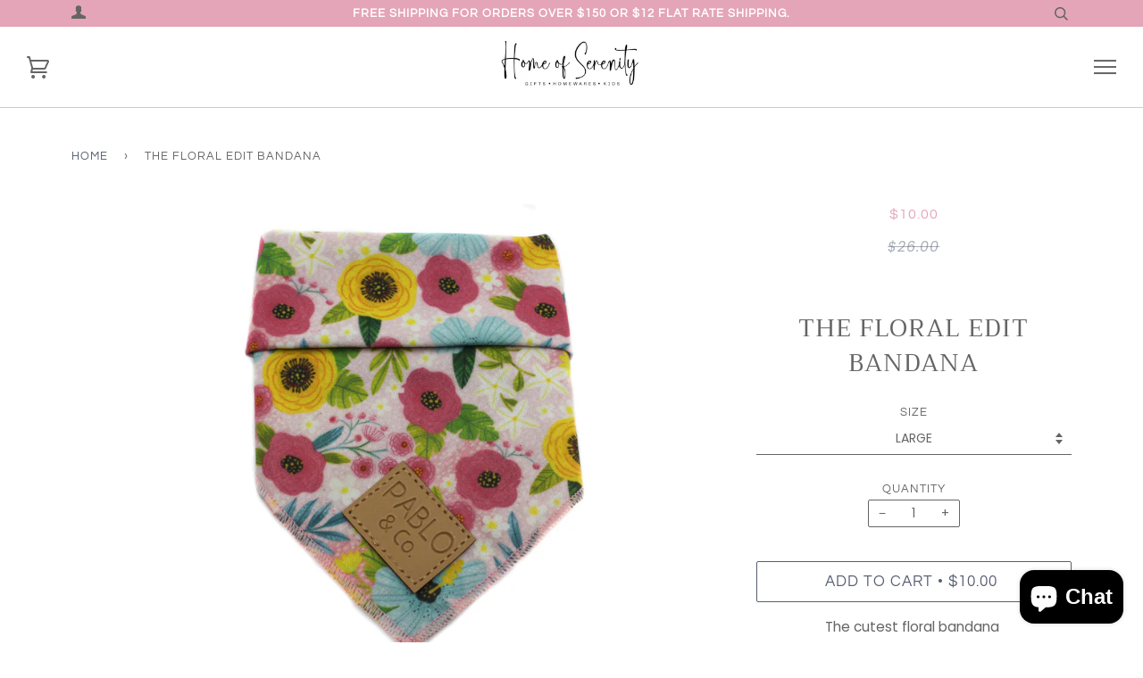

--- FILE ---
content_type: text/html; charset=utf-8
request_url: https://www.homeofserenity.com.au/products/the-floral-edit-bandana
body_size: 23245
content:
<!doctype html>
<!--[if lt IE 7]><html class="no-js lt-ie9 lt-ie8 lt-ie7" lang="en"> <![endif]-->
<!--[if IE 7]><html class="no-js lt-ie9 lt-ie8" lang="en"> <![endif]-->
<!--[if IE 8]><html class="no-js lt-ie9" lang="en"> <![endif]-->
<!--[if IE 9 ]><html class="ie9 no-js"> <![endif]-->
<!--[if (gt IE 9)|!(IE)]><!--> <html class="no-js"> <!--<![endif]-->
<head>

  <!-- ======================= Pipeline Theme V4.2 ========================= -->
  <meta charset="utf-8">
  <meta http-equiv="X-UA-Compatible" content="IE=edge,chrome=1">
  <meta name="google-site-verification" content="ADN_n_lfj4yCzQ5PA-F_XM_Mk0BZUkkhD0-PyQN3bEM" />

  
    <link rel="shortcut icon" href="//www.homeofserenity.com.au/cdn/shop/files/HOS_Logo_no_border_3d030e63-e7ef-46ee-a96e-9d948cffe32b_32x32.jpg?v=1682740382" type="image/png">
  

  <!-- Title and description ================================================ -->
  <title>
  The Floral Edit Bandana &ndash; Home Of Serenity
  </title>

  
  <meta name="description" content="The cutest floral bandana  PRODUCT DETAILS Classic square bandana  Made from 100% cotton with our signature &#39;Pablo &amp;amp; Co.&#39; faux leather logo  They can be folded to the desired length for our short legged friends.  Small 36x36cm fits up to a 30cm neck Medium 40x40cm fits up to a 40cm neck Large 53x53cm fits up to a 5">
  

  <!-- Product meta ========================================================= -->
  <!-- /snippets/social-meta-tags.liquid -->


  <meta property="og:type" content="product">
  <meta property="og:title" content="The Floral Edit Bandana">
  
  <meta property="og:image" content="http://www.homeofserenity.com.au/cdn/shop/products/IMG_3605_1296x_1e2f960c-54f4-46d6-90af-08d86477f7ca_grande.jpg?v=1653548992">
  <meta property="og:image:secure_url" content="https://www.homeofserenity.com.au/cdn/shop/products/IMG_3605_1296x_1e2f960c-54f4-46d6-90af-08d86477f7ca_grande.jpg?v=1653548992">
  
  <meta property="og:price:amount" content="10.00">
  <meta property="og:price:currency" content="AUD">


  <meta property="og:description" content="The cutest floral bandana  PRODUCT DETAILS Classic square bandana  Made from 100% cotton with our signature &#39;Pablo &amp;amp; Co.&#39; faux leather logo  They can be folded to the desired length for our short legged friends.  Small 36x36cm fits up to a 30cm neck Medium 40x40cm fits up to a 40cm neck Large 53x53cm fits up to a 5">

  <meta property="og:url" content="https://www.homeofserenity.com.au/products/the-floral-edit-bandana">
  <meta property="og:site_name" content="Home Of Serenity">







  <meta name="twitter:card" content="product">
  <meta name="twitter:title" content="The Floral Edit Bandana">
  <meta name="twitter:description" content="The cutest floral bandana 
PRODUCT DETAILS

Classic square bandana 
Made from 100% cotton with our signature &#39;Pablo &amp;amp; Co.&#39; faux leather logo 
They can be folded to the desired length for our short legged friends. 

Small 36x36cm fits up to a 30cm neck

Medium 40x40cm fits up to a 40cm neck

Large 53x53cm fits up to a 55cm neck


CARE INSTRUCTIONSAdditionally, while this bandana is very durable it is not meant for extreme rough wear.
To prolong the life of your bandana, spot clean only. Can be ironed if needed.PLEASE always monitor your pet while wearing their accessory. Pablo &amp;amp; Co. is not responsible for any damage caused to pet or human due to misuse.">
  <meta name="twitter:image" content="https://www.homeofserenity.com.au/cdn/shop/products/IMG_3605_1296x_1e2f960c-54f4-46d6-90af-08d86477f7ca_medium.jpg?v=1653548992">
  <meta name="twitter:image:width" content="240">
  <meta name="twitter:image:height" content="240">
  <meta name="twitter:label1" content="Price">
  
  <meta name="twitter:data1" content="From $10.00 AUD">
  
  <meta name="twitter:label2" content="Brand">
  <meta name="twitter:data2" content="Home Of Serenity">
  



  <!-- Helpers ============================================================== -->
  <link rel="canonical" href="https://www.homeofserenity.com.au/products/the-floral-edit-bandana">
  <meta name="viewport" content="width=device-width,initial-scale=1">
  <meta name="theme-color" content="#585e71">

  <!-- CSS ================================================================== -->
  <link href="//www.homeofserenity.com.au/cdn/shop/t/38/assets/theme.scss.css?v=74701302185108435611759332825" rel="stylesheet" type="text/css" media="all" />

  <!-- Vendor JS ============================================================ -->
  <script src="//www.homeofserenity.com.au/cdn/shop/t/38/assets/vendor.js?v=19349907457483068571656690935" type="text/javascript"></script>

  <!-- /snippets/oldIE-js.liquid -->


<!--[if lt IE 9]>
<script src="//cdnjs.cloudflare.com/ajax/libs/html5shiv/3.7.2/html5shiv.min.js" type="text/javascript"></script>
<script src="//www.homeofserenity.com.au/cdn/shop/t/38/assets/respond.min.js?v=52248677837542619231656690935" type="text/javascript"></script>
<script src="//www.homeofserenity.com.au/cdn/shop/t/38/assets/background_size_emu.js?v=20512233629963367491656690935" type="text/javascript"></script>
<link href="//www.homeofserenity.com.au/cdn/shop/t/38/assets/respond-proxy.html" id="respond-proxy" rel="respond-proxy" />
<link href="//www.homeofserenity.com.au/search?q=16406c8df866ca482554a50ec1aa0bbb" id="respond-redirect" rel="respond-redirect" />
<script src="//www.homeofserenity.com.au/search?q=16406c8df866ca482554a50ec1aa0bbb" type="text/javascript"></script>
<![endif]-->



  <script>
    var theme = {
      strings: {
        addToCart: "Add to Cart",
        soldOut: "Sold Out",
        unavailable: "Unavailable",
        join: "Join Now"
      },
      moneyFormat: "${{amount}}"
    }
  </script>

  
  

  <!-- /snippets/fonts.liquid -->



  <!-- Header hook for plugins ============================================== -->
  <script>window.performance && window.performance.mark && window.performance.mark('shopify.content_for_header.start');</script><meta id="shopify-digital-wallet" name="shopify-digital-wallet" content="/29301606/digital_wallets/dialog">
<meta name="shopify-checkout-api-token" content="c9851c57dbb641386e6fc17437436119">
<meta id="in-context-paypal-metadata" data-shop-id="29301606" data-venmo-supported="false" data-environment="production" data-locale="en_US" data-paypal-v4="true" data-currency="AUD">
<link rel="alternate" type="application/json+oembed" href="https://www.homeofserenity.com.au/products/the-floral-edit-bandana.oembed">
<script async="async" src="/checkouts/internal/preloads.js?locale=en-AU"></script>
<link rel="preconnect" href="https://shop.app" crossorigin="anonymous">
<script async="async" src="https://shop.app/checkouts/internal/preloads.js?locale=en-AU&shop_id=29301606" crossorigin="anonymous"></script>
<script id="apple-pay-shop-capabilities" type="application/json">{"shopId":29301606,"countryCode":"AU","currencyCode":"AUD","merchantCapabilities":["supports3DS"],"merchantId":"gid:\/\/shopify\/Shop\/29301606","merchantName":"Home Of Serenity","requiredBillingContactFields":["postalAddress","email","phone"],"requiredShippingContactFields":["postalAddress","email","phone"],"shippingType":"shipping","supportedNetworks":["visa","masterCard","amex","jcb"],"total":{"type":"pending","label":"Home Of Serenity","amount":"1.00"},"shopifyPaymentsEnabled":true,"supportsSubscriptions":true}</script>
<script id="shopify-features" type="application/json">{"accessToken":"c9851c57dbb641386e6fc17437436119","betas":["rich-media-storefront-analytics"],"domain":"www.homeofserenity.com.au","predictiveSearch":true,"shopId":29301606,"locale":"en"}</script>
<script>var Shopify = Shopify || {};
Shopify.shop = "homeofserenity.myshopify.com";
Shopify.locale = "en";
Shopify.currency = {"active":"AUD","rate":"1.0"};
Shopify.country = "AU";
Shopify.theme = {"name":"March 2022 (after adding Pureco) [AP edits 7\/1\/22]","id":130324758704,"schema_name":"Pipeline","schema_version":"4.2","theme_store_id":739,"role":"main"};
Shopify.theme.handle = "null";
Shopify.theme.style = {"id":null,"handle":null};
Shopify.cdnHost = "www.homeofserenity.com.au/cdn";
Shopify.routes = Shopify.routes || {};
Shopify.routes.root = "/";</script>
<script type="module">!function(o){(o.Shopify=o.Shopify||{}).modules=!0}(window);</script>
<script>!function(o){function n(){var o=[];function n(){o.push(Array.prototype.slice.apply(arguments))}return n.q=o,n}var t=o.Shopify=o.Shopify||{};t.loadFeatures=n(),t.autoloadFeatures=n()}(window);</script>
<script>
  window.ShopifyPay = window.ShopifyPay || {};
  window.ShopifyPay.apiHost = "shop.app\/pay";
  window.ShopifyPay.redirectState = null;
</script>
<script id="shop-js-analytics" type="application/json">{"pageType":"product"}</script>
<script defer="defer" async type="module" src="//www.homeofserenity.com.au/cdn/shopifycloud/shop-js/modules/v2/client.init-shop-cart-sync_C5BV16lS.en.esm.js"></script>
<script defer="defer" async type="module" src="//www.homeofserenity.com.au/cdn/shopifycloud/shop-js/modules/v2/chunk.common_CygWptCX.esm.js"></script>
<script type="module">
  await import("//www.homeofserenity.com.au/cdn/shopifycloud/shop-js/modules/v2/client.init-shop-cart-sync_C5BV16lS.en.esm.js");
await import("//www.homeofserenity.com.au/cdn/shopifycloud/shop-js/modules/v2/chunk.common_CygWptCX.esm.js");

  window.Shopify.SignInWithShop?.initShopCartSync?.({"fedCMEnabled":true,"windoidEnabled":true});

</script>
<script>
  window.Shopify = window.Shopify || {};
  if (!window.Shopify.featureAssets) window.Shopify.featureAssets = {};
  window.Shopify.featureAssets['shop-js'] = {"shop-cart-sync":["modules/v2/client.shop-cart-sync_ZFArdW7E.en.esm.js","modules/v2/chunk.common_CygWptCX.esm.js"],"init-fed-cm":["modules/v2/client.init-fed-cm_CmiC4vf6.en.esm.js","modules/v2/chunk.common_CygWptCX.esm.js"],"shop-button":["modules/v2/client.shop-button_tlx5R9nI.en.esm.js","modules/v2/chunk.common_CygWptCX.esm.js"],"shop-cash-offers":["modules/v2/client.shop-cash-offers_DOA2yAJr.en.esm.js","modules/v2/chunk.common_CygWptCX.esm.js","modules/v2/chunk.modal_D71HUcav.esm.js"],"init-windoid":["modules/v2/client.init-windoid_sURxWdc1.en.esm.js","modules/v2/chunk.common_CygWptCX.esm.js"],"shop-toast-manager":["modules/v2/client.shop-toast-manager_ClPi3nE9.en.esm.js","modules/v2/chunk.common_CygWptCX.esm.js"],"init-shop-email-lookup-coordinator":["modules/v2/client.init-shop-email-lookup-coordinator_B8hsDcYM.en.esm.js","modules/v2/chunk.common_CygWptCX.esm.js"],"init-shop-cart-sync":["modules/v2/client.init-shop-cart-sync_C5BV16lS.en.esm.js","modules/v2/chunk.common_CygWptCX.esm.js"],"avatar":["modules/v2/client.avatar_BTnouDA3.en.esm.js"],"pay-button":["modules/v2/client.pay-button_FdsNuTd3.en.esm.js","modules/v2/chunk.common_CygWptCX.esm.js"],"init-customer-accounts":["modules/v2/client.init-customer-accounts_DxDtT_ad.en.esm.js","modules/v2/client.shop-login-button_C5VAVYt1.en.esm.js","modules/v2/chunk.common_CygWptCX.esm.js","modules/v2/chunk.modal_D71HUcav.esm.js"],"init-shop-for-new-customer-accounts":["modules/v2/client.init-shop-for-new-customer-accounts_ChsxoAhi.en.esm.js","modules/v2/client.shop-login-button_C5VAVYt1.en.esm.js","modules/v2/chunk.common_CygWptCX.esm.js","modules/v2/chunk.modal_D71HUcav.esm.js"],"shop-login-button":["modules/v2/client.shop-login-button_C5VAVYt1.en.esm.js","modules/v2/chunk.common_CygWptCX.esm.js","modules/v2/chunk.modal_D71HUcav.esm.js"],"init-customer-accounts-sign-up":["modules/v2/client.init-customer-accounts-sign-up_CPSyQ0Tj.en.esm.js","modules/v2/client.shop-login-button_C5VAVYt1.en.esm.js","modules/v2/chunk.common_CygWptCX.esm.js","modules/v2/chunk.modal_D71HUcav.esm.js"],"shop-follow-button":["modules/v2/client.shop-follow-button_Cva4Ekp9.en.esm.js","modules/v2/chunk.common_CygWptCX.esm.js","modules/v2/chunk.modal_D71HUcav.esm.js"],"checkout-modal":["modules/v2/client.checkout-modal_BPM8l0SH.en.esm.js","modules/v2/chunk.common_CygWptCX.esm.js","modules/v2/chunk.modal_D71HUcav.esm.js"],"lead-capture":["modules/v2/client.lead-capture_Bi8yE_yS.en.esm.js","modules/v2/chunk.common_CygWptCX.esm.js","modules/v2/chunk.modal_D71HUcav.esm.js"],"shop-login":["modules/v2/client.shop-login_D6lNrXab.en.esm.js","modules/v2/chunk.common_CygWptCX.esm.js","modules/v2/chunk.modal_D71HUcav.esm.js"],"payment-terms":["modules/v2/client.payment-terms_CZxnsJam.en.esm.js","modules/v2/chunk.common_CygWptCX.esm.js","modules/v2/chunk.modal_D71HUcav.esm.js"]};
</script>
<script>(function() {
  var isLoaded = false;
  function asyncLoad() {
    if (isLoaded) return;
    isLoaded = true;
    var urls = ["https:\/\/chimpstatic.com\/mcjs-connected\/js\/users\/de8cc89ad65b5ce3a96467b8b\/346e85fd19f76f6448e1950de.js?shop=homeofserenity.myshopify.com","https:\/\/chimpstatic.com\/mcjs-connected\/js\/users\/de8cc89ad65b5ce3a96467b8b\/2f70b30049485549c7d3f4cd0.js?shop=homeofserenity.myshopify.com"];
    for (var i = 0; i < urls.length; i++) {
      var s = document.createElement('script');
      s.type = 'text/javascript';
      s.async = true;
      s.src = urls[i];
      var x = document.getElementsByTagName('script')[0];
      x.parentNode.insertBefore(s, x);
    }
  };
  if(window.attachEvent) {
    window.attachEvent('onload', asyncLoad);
  } else {
    window.addEventListener('load', asyncLoad, false);
  }
})();</script>
<script id="__st">var __st={"a":29301606,"offset":39600,"reqid":"a15c6f8a-3eb1-4b3e-a02d-a1b8a375d32f-1768718091","pageurl":"www.homeofserenity.com.au\/products\/the-floral-edit-bandana","u":"967923cb7648","p":"product","rtyp":"product","rid":7100018327728};</script>
<script>window.ShopifyPaypalV4VisibilityTracking = true;</script>
<script id="captcha-bootstrap">!function(){'use strict';const t='contact',e='account',n='new_comment',o=[[t,t],['blogs',n],['comments',n],[t,'customer']],c=[[e,'customer_login'],[e,'guest_login'],[e,'recover_customer_password'],[e,'create_customer']],r=t=>t.map((([t,e])=>`form[action*='/${t}']:not([data-nocaptcha='true']) input[name='form_type'][value='${e}']`)).join(','),a=t=>()=>t?[...document.querySelectorAll(t)].map((t=>t.form)):[];function s(){const t=[...o],e=r(t);return a(e)}const i='password',u='form_key',d=['recaptcha-v3-token','g-recaptcha-response','h-captcha-response',i],f=()=>{try{return window.sessionStorage}catch{return}},m='__shopify_v',_=t=>t.elements[u];function p(t,e,n=!1){try{const o=window.sessionStorage,c=JSON.parse(o.getItem(e)),{data:r}=function(t){const{data:e,action:n}=t;return t[m]||n?{data:e,action:n}:{data:t,action:n}}(c);for(const[e,n]of Object.entries(r))t.elements[e]&&(t.elements[e].value=n);n&&o.removeItem(e)}catch(o){console.error('form repopulation failed',{error:o})}}const l='form_type',E='cptcha';function T(t){t.dataset[E]=!0}const w=window,h=w.document,L='Shopify',v='ce_forms',y='captcha';let A=!1;((t,e)=>{const n=(g='f06e6c50-85a8-45c8-87d0-21a2b65856fe',I='https://cdn.shopify.com/shopifycloud/storefront-forms-hcaptcha/ce_storefront_forms_captcha_hcaptcha.v1.5.2.iife.js',D={infoText:'Protected by hCaptcha',privacyText:'Privacy',termsText:'Terms'},(t,e,n)=>{const o=w[L][v],c=o.bindForm;if(c)return c(t,g,e,D).then(n);var r;o.q.push([[t,g,e,D],n]),r=I,A||(h.body.append(Object.assign(h.createElement('script'),{id:'captcha-provider',async:!0,src:r})),A=!0)});var g,I,D;w[L]=w[L]||{},w[L][v]=w[L][v]||{},w[L][v].q=[],w[L][y]=w[L][y]||{},w[L][y].protect=function(t,e){n(t,void 0,e),T(t)},Object.freeze(w[L][y]),function(t,e,n,w,h,L){const[v,y,A,g]=function(t,e,n){const i=e?o:[],u=t?c:[],d=[...i,...u],f=r(d),m=r(i),_=r(d.filter((([t,e])=>n.includes(e))));return[a(f),a(m),a(_),s()]}(w,h,L),I=t=>{const e=t.target;return e instanceof HTMLFormElement?e:e&&e.form},D=t=>v().includes(t);t.addEventListener('submit',(t=>{const e=I(t);if(!e)return;const n=D(e)&&!e.dataset.hcaptchaBound&&!e.dataset.recaptchaBound,o=_(e),c=g().includes(e)&&(!o||!o.value);(n||c)&&t.preventDefault(),c&&!n&&(function(t){try{if(!f())return;!function(t){const e=f();if(!e)return;const n=_(t);if(!n)return;const o=n.value;o&&e.removeItem(o)}(t);const e=Array.from(Array(32),(()=>Math.random().toString(36)[2])).join('');!function(t,e){_(t)||t.append(Object.assign(document.createElement('input'),{type:'hidden',name:u})),t.elements[u].value=e}(t,e),function(t,e){const n=f();if(!n)return;const o=[...t.querySelectorAll(`input[type='${i}']`)].map((({name:t})=>t)),c=[...d,...o],r={};for(const[a,s]of new FormData(t).entries())c.includes(a)||(r[a]=s);n.setItem(e,JSON.stringify({[m]:1,action:t.action,data:r}))}(t,e)}catch(e){console.error('failed to persist form',e)}}(e),e.submit())}));const S=(t,e)=>{t&&!t.dataset[E]&&(n(t,e.some((e=>e===t))),T(t))};for(const o of['focusin','change'])t.addEventListener(o,(t=>{const e=I(t);D(e)&&S(e,y())}));const B=e.get('form_key'),M=e.get(l),P=B&&M;t.addEventListener('DOMContentLoaded',(()=>{const t=y();if(P)for(const e of t)e.elements[l].value===M&&p(e,B);[...new Set([...A(),...v().filter((t=>'true'===t.dataset.shopifyCaptcha))])].forEach((e=>S(e,t)))}))}(h,new URLSearchParams(w.location.search),n,t,e,['guest_login'])})(!0,!0)}();</script>
<script integrity="sha256-4kQ18oKyAcykRKYeNunJcIwy7WH5gtpwJnB7kiuLZ1E=" data-source-attribution="shopify.loadfeatures" defer="defer" src="//www.homeofserenity.com.au/cdn/shopifycloud/storefront/assets/storefront/load_feature-a0a9edcb.js" crossorigin="anonymous"></script>
<script crossorigin="anonymous" defer="defer" src="//www.homeofserenity.com.au/cdn/shopifycloud/storefront/assets/shopify_pay/storefront-65b4c6d7.js?v=20250812"></script>
<script data-source-attribution="shopify.dynamic_checkout.dynamic.init">var Shopify=Shopify||{};Shopify.PaymentButton=Shopify.PaymentButton||{isStorefrontPortableWallets:!0,init:function(){window.Shopify.PaymentButton.init=function(){};var t=document.createElement("script");t.src="https://www.homeofserenity.com.au/cdn/shopifycloud/portable-wallets/latest/portable-wallets.en.js",t.type="module",document.head.appendChild(t)}};
</script>
<script data-source-attribution="shopify.dynamic_checkout.buyer_consent">
  function portableWalletsHideBuyerConsent(e){var t=document.getElementById("shopify-buyer-consent"),n=document.getElementById("shopify-subscription-policy-button");t&&n&&(t.classList.add("hidden"),t.setAttribute("aria-hidden","true"),n.removeEventListener("click",e))}function portableWalletsShowBuyerConsent(e){var t=document.getElementById("shopify-buyer-consent"),n=document.getElementById("shopify-subscription-policy-button");t&&n&&(t.classList.remove("hidden"),t.removeAttribute("aria-hidden"),n.addEventListener("click",e))}window.Shopify?.PaymentButton&&(window.Shopify.PaymentButton.hideBuyerConsent=portableWalletsHideBuyerConsent,window.Shopify.PaymentButton.showBuyerConsent=portableWalletsShowBuyerConsent);
</script>
<script data-source-attribution="shopify.dynamic_checkout.cart.bootstrap">document.addEventListener("DOMContentLoaded",(function(){function t(){return document.querySelector("shopify-accelerated-checkout-cart, shopify-accelerated-checkout")}if(t())Shopify.PaymentButton.init();else{new MutationObserver((function(e,n){t()&&(Shopify.PaymentButton.init(),n.disconnect())})).observe(document.body,{childList:!0,subtree:!0})}}));
</script>
<link id="shopify-accelerated-checkout-styles" rel="stylesheet" media="screen" href="https://www.homeofserenity.com.au/cdn/shopifycloud/portable-wallets/latest/accelerated-checkout-backwards-compat.css" crossorigin="anonymous">
<style id="shopify-accelerated-checkout-cart">
        #shopify-buyer-consent {
  margin-top: 1em;
  display: inline-block;
  width: 100%;
}

#shopify-buyer-consent.hidden {
  display: none;
}

#shopify-subscription-policy-button {
  background: none;
  border: none;
  padding: 0;
  text-decoration: underline;
  font-size: inherit;
  cursor: pointer;
}

#shopify-subscription-policy-button::before {
  box-shadow: none;
}

      </style>

<script>window.performance && window.performance.mark && window.performance.mark('shopify.content_for_header.end');</script>

<script src="https://cdn.shopify.com/extensions/7bc9bb47-adfa-4267-963e-cadee5096caf/inbox-1252/assets/inbox-chat-loader.js" type="text/javascript" defer="defer"></script>
<link href="https://monorail-edge.shopifysvc.com" rel="dns-prefetch">
<script>(function(){if ("sendBeacon" in navigator && "performance" in window) {try {var session_token_from_headers = performance.getEntriesByType('navigation')[0].serverTiming.find(x => x.name == '_s').description;} catch {var session_token_from_headers = undefined;}var session_cookie_matches = document.cookie.match(/_shopify_s=([^;]*)/);var session_token_from_cookie = session_cookie_matches && session_cookie_matches.length === 2 ? session_cookie_matches[1] : "";var session_token = session_token_from_headers || session_token_from_cookie || "";function handle_abandonment_event(e) {var entries = performance.getEntries().filter(function(entry) {return /monorail-edge.shopifysvc.com/.test(entry.name);});if (!window.abandonment_tracked && entries.length === 0) {window.abandonment_tracked = true;var currentMs = Date.now();var navigation_start = performance.timing.navigationStart;var payload = {shop_id: 29301606,url: window.location.href,navigation_start,duration: currentMs - navigation_start,session_token,page_type: "product"};window.navigator.sendBeacon("https://monorail-edge.shopifysvc.com/v1/produce", JSON.stringify({schema_id: "online_store_buyer_site_abandonment/1.1",payload: payload,metadata: {event_created_at_ms: currentMs,event_sent_at_ms: currentMs}}));}}window.addEventListener('pagehide', handle_abandonment_event);}}());</script>
<script id="web-pixels-manager-setup">(function e(e,d,r,n,o){if(void 0===o&&(o={}),!Boolean(null===(a=null===(i=window.Shopify)||void 0===i?void 0:i.analytics)||void 0===a?void 0:a.replayQueue)){var i,a;window.Shopify=window.Shopify||{};var t=window.Shopify;t.analytics=t.analytics||{};var s=t.analytics;s.replayQueue=[],s.publish=function(e,d,r){return s.replayQueue.push([e,d,r]),!0};try{self.performance.mark("wpm:start")}catch(e){}var l=function(){var e={modern:/Edge?\/(1{2}[4-9]|1[2-9]\d|[2-9]\d{2}|\d{4,})\.\d+(\.\d+|)|Firefox\/(1{2}[4-9]|1[2-9]\d|[2-9]\d{2}|\d{4,})\.\d+(\.\d+|)|Chrom(ium|e)\/(9{2}|\d{3,})\.\d+(\.\d+|)|(Maci|X1{2}).+ Version\/(15\.\d+|(1[6-9]|[2-9]\d|\d{3,})\.\d+)([,.]\d+|)( \(\w+\)|)( Mobile\/\w+|) Safari\/|Chrome.+OPR\/(9{2}|\d{3,})\.\d+\.\d+|(CPU[ +]OS|iPhone[ +]OS|CPU[ +]iPhone|CPU IPhone OS|CPU iPad OS)[ +]+(15[._]\d+|(1[6-9]|[2-9]\d|\d{3,})[._]\d+)([._]\d+|)|Android:?[ /-](13[3-9]|1[4-9]\d|[2-9]\d{2}|\d{4,})(\.\d+|)(\.\d+|)|Android.+Firefox\/(13[5-9]|1[4-9]\d|[2-9]\d{2}|\d{4,})\.\d+(\.\d+|)|Android.+Chrom(ium|e)\/(13[3-9]|1[4-9]\d|[2-9]\d{2}|\d{4,})\.\d+(\.\d+|)|SamsungBrowser\/([2-9]\d|\d{3,})\.\d+/,legacy:/Edge?\/(1[6-9]|[2-9]\d|\d{3,})\.\d+(\.\d+|)|Firefox\/(5[4-9]|[6-9]\d|\d{3,})\.\d+(\.\d+|)|Chrom(ium|e)\/(5[1-9]|[6-9]\d|\d{3,})\.\d+(\.\d+|)([\d.]+$|.*Safari\/(?![\d.]+ Edge\/[\d.]+$))|(Maci|X1{2}).+ Version\/(10\.\d+|(1[1-9]|[2-9]\d|\d{3,})\.\d+)([,.]\d+|)( \(\w+\)|)( Mobile\/\w+|) Safari\/|Chrome.+OPR\/(3[89]|[4-9]\d|\d{3,})\.\d+\.\d+|(CPU[ +]OS|iPhone[ +]OS|CPU[ +]iPhone|CPU IPhone OS|CPU iPad OS)[ +]+(10[._]\d+|(1[1-9]|[2-9]\d|\d{3,})[._]\d+)([._]\d+|)|Android:?[ /-](13[3-9]|1[4-9]\d|[2-9]\d{2}|\d{4,})(\.\d+|)(\.\d+|)|Mobile Safari.+OPR\/([89]\d|\d{3,})\.\d+\.\d+|Android.+Firefox\/(13[5-9]|1[4-9]\d|[2-9]\d{2}|\d{4,})\.\d+(\.\d+|)|Android.+Chrom(ium|e)\/(13[3-9]|1[4-9]\d|[2-9]\d{2}|\d{4,})\.\d+(\.\d+|)|Android.+(UC? ?Browser|UCWEB|U3)[ /]?(15\.([5-9]|\d{2,})|(1[6-9]|[2-9]\d|\d{3,})\.\d+)\.\d+|SamsungBrowser\/(5\.\d+|([6-9]|\d{2,})\.\d+)|Android.+MQ{2}Browser\/(14(\.(9|\d{2,})|)|(1[5-9]|[2-9]\d|\d{3,})(\.\d+|))(\.\d+|)|K[Aa][Ii]OS\/(3\.\d+|([4-9]|\d{2,})\.\d+)(\.\d+|)/},d=e.modern,r=e.legacy,n=navigator.userAgent;return n.match(d)?"modern":n.match(r)?"legacy":"unknown"}(),u="modern"===l?"modern":"legacy",c=(null!=n?n:{modern:"",legacy:""})[u],f=function(e){return[e.baseUrl,"/wpm","/b",e.hashVersion,"modern"===e.buildTarget?"m":"l",".js"].join("")}({baseUrl:d,hashVersion:r,buildTarget:u}),m=function(e){var d=e.version,r=e.bundleTarget,n=e.surface,o=e.pageUrl,i=e.monorailEndpoint;return{emit:function(e){var a=e.status,t=e.errorMsg,s=(new Date).getTime(),l=JSON.stringify({metadata:{event_sent_at_ms:s},events:[{schema_id:"web_pixels_manager_load/3.1",payload:{version:d,bundle_target:r,page_url:o,status:a,surface:n,error_msg:t},metadata:{event_created_at_ms:s}}]});if(!i)return console&&console.warn&&console.warn("[Web Pixels Manager] No Monorail endpoint provided, skipping logging."),!1;try{return self.navigator.sendBeacon.bind(self.navigator)(i,l)}catch(e){}var u=new XMLHttpRequest;try{return u.open("POST",i,!0),u.setRequestHeader("Content-Type","text/plain"),u.send(l),!0}catch(e){return console&&console.warn&&console.warn("[Web Pixels Manager] Got an unhandled error while logging to Monorail."),!1}}}}({version:r,bundleTarget:l,surface:e.surface,pageUrl:self.location.href,monorailEndpoint:e.monorailEndpoint});try{o.browserTarget=l,function(e){var d=e.src,r=e.async,n=void 0===r||r,o=e.onload,i=e.onerror,a=e.sri,t=e.scriptDataAttributes,s=void 0===t?{}:t,l=document.createElement("script"),u=document.querySelector("head"),c=document.querySelector("body");if(l.async=n,l.src=d,a&&(l.integrity=a,l.crossOrigin="anonymous"),s)for(var f in s)if(Object.prototype.hasOwnProperty.call(s,f))try{l.dataset[f]=s[f]}catch(e){}if(o&&l.addEventListener("load",o),i&&l.addEventListener("error",i),u)u.appendChild(l);else{if(!c)throw new Error("Did not find a head or body element to append the script");c.appendChild(l)}}({src:f,async:!0,onload:function(){if(!function(){var e,d;return Boolean(null===(d=null===(e=window.Shopify)||void 0===e?void 0:e.analytics)||void 0===d?void 0:d.initialized)}()){var d=window.webPixelsManager.init(e)||void 0;if(d){var r=window.Shopify.analytics;r.replayQueue.forEach((function(e){var r=e[0],n=e[1],o=e[2];d.publishCustomEvent(r,n,o)})),r.replayQueue=[],r.publish=d.publishCustomEvent,r.visitor=d.visitor,r.initialized=!0}}},onerror:function(){return m.emit({status:"failed",errorMsg:"".concat(f," has failed to load")})},sri:function(e){var d=/^sha384-[A-Za-z0-9+/=]+$/;return"string"==typeof e&&d.test(e)}(c)?c:"",scriptDataAttributes:o}),m.emit({status:"loading"})}catch(e){m.emit({status:"failed",errorMsg:(null==e?void 0:e.message)||"Unknown error"})}}})({shopId: 29301606,storefrontBaseUrl: "https://www.homeofserenity.com.au",extensionsBaseUrl: "https://extensions.shopifycdn.com/cdn/shopifycloud/web-pixels-manager",monorailEndpoint: "https://monorail-edge.shopifysvc.com/unstable/produce_batch",surface: "storefront-renderer",enabledBetaFlags: ["2dca8a86"],webPixelsConfigList: [{"id":"474382512","configuration":"{\"config\":\"{\\\"pixel_id\\\":\\\"G-BP8FLKS9LG\\\",\\\"gtag_events\\\":[{\\\"type\\\":\\\"purchase\\\",\\\"action_label\\\":\\\"G-BP8FLKS9LG\\\"},{\\\"type\\\":\\\"page_view\\\",\\\"action_label\\\":\\\"G-BP8FLKS9LG\\\"},{\\\"type\\\":\\\"view_item\\\",\\\"action_label\\\":\\\"G-BP8FLKS9LG\\\"},{\\\"type\\\":\\\"search\\\",\\\"action_label\\\":\\\"G-BP8FLKS9LG\\\"},{\\\"type\\\":\\\"add_to_cart\\\",\\\"action_label\\\":\\\"G-BP8FLKS9LG\\\"},{\\\"type\\\":\\\"begin_checkout\\\",\\\"action_label\\\":\\\"G-BP8FLKS9LG\\\"},{\\\"type\\\":\\\"add_payment_info\\\",\\\"action_label\\\":\\\"G-BP8FLKS9LG\\\"}],\\\"enable_monitoring_mode\\\":false}\"}","eventPayloadVersion":"v1","runtimeContext":"OPEN","scriptVersion":"b2a88bafab3e21179ed38636efcd8a93","type":"APP","apiClientId":1780363,"privacyPurposes":[],"dataSharingAdjustments":{"protectedCustomerApprovalScopes":["read_customer_address","read_customer_email","read_customer_name","read_customer_personal_data","read_customer_phone"]}},{"id":"146899120","configuration":"{\"pixel_id\":\"267807893848413\",\"pixel_type\":\"facebook_pixel\",\"metaapp_system_user_token\":\"-\"}","eventPayloadVersion":"v1","runtimeContext":"OPEN","scriptVersion":"ca16bc87fe92b6042fbaa3acc2fbdaa6","type":"APP","apiClientId":2329312,"privacyPurposes":["ANALYTICS","MARKETING","SALE_OF_DATA"],"dataSharingAdjustments":{"protectedCustomerApprovalScopes":["read_customer_address","read_customer_email","read_customer_name","read_customer_personal_data","read_customer_phone"]}},{"id":"53412016","eventPayloadVersion":"v1","runtimeContext":"LAX","scriptVersion":"1","type":"CUSTOM","privacyPurposes":["MARKETING"],"name":"Meta pixel (migrated)"},{"id":"shopify-app-pixel","configuration":"{}","eventPayloadVersion":"v1","runtimeContext":"STRICT","scriptVersion":"0450","apiClientId":"shopify-pixel","type":"APP","privacyPurposes":["ANALYTICS","MARKETING"]},{"id":"shopify-custom-pixel","eventPayloadVersion":"v1","runtimeContext":"LAX","scriptVersion":"0450","apiClientId":"shopify-pixel","type":"CUSTOM","privacyPurposes":["ANALYTICS","MARKETING"]}],isMerchantRequest: false,initData: {"shop":{"name":"Home Of Serenity","paymentSettings":{"currencyCode":"AUD"},"myshopifyDomain":"homeofserenity.myshopify.com","countryCode":"AU","storefrontUrl":"https:\/\/www.homeofserenity.com.au"},"customer":null,"cart":null,"checkout":null,"productVariants":[{"price":{"amount":10.0,"currencyCode":"AUD"},"product":{"title":"The Floral Edit Bandana","vendor":"Home Of Serenity","id":"7100018327728","untranslatedTitle":"The Floral Edit Bandana","url":"\/products\/the-floral-edit-bandana","type":"Pets"},"id":"41665324548272","image":{"src":"\/\/www.homeofserenity.com.au\/cdn\/shop\/products\/IMG_3605_1296x_1e2f960c-54f4-46d6-90af-08d86477f7ca.jpg?v=1653548992"},"sku":"TFEBL","title":"LARGE","untranslatedTitle":"LARGE"},{"price":{"amount":25.0,"currencyCode":"AUD"},"product":{"title":"The Floral Edit Bandana","vendor":"Home Of Serenity","id":"7100018327728","untranslatedTitle":"The Floral Edit Bandana","url":"\/products\/the-floral-edit-bandana","type":"Pets"},"id":"41665324581040","image":{"src":"\/\/www.homeofserenity.com.au\/cdn\/shop\/products\/IMG_3605_1296x_1e2f960c-54f4-46d6-90af-08d86477f7ca.jpg?v=1653548992"},"sku":"TFEBM","title":"MEDIUM","untranslatedTitle":"MEDIUM"},{"price":{"amount":10.0,"currencyCode":"AUD"},"product":{"title":"The Floral Edit Bandana","vendor":"Home Of Serenity","id":"7100018327728","untranslatedTitle":"The Floral Edit Bandana","url":"\/products\/the-floral-edit-bandana","type":"Pets"},"id":"41665324646576","image":{"src":"\/\/www.homeofserenity.com.au\/cdn\/shop\/products\/IMG_3605_1296x_1e2f960c-54f4-46d6-90af-08d86477f7ca.jpg?v=1653548992"},"sku":"TFEBS","title":"SMALL","untranslatedTitle":"SMALL"}],"purchasingCompany":null},},"https://www.homeofserenity.com.au/cdn","fcfee988w5aeb613cpc8e4bc33m6693e112",{"modern":"","legacy":""},{"shopId":"29301606","storefrontBaseUrl":"https:\/\/www.homeofserenity.com.au","extensionBaseUrl":"https:\/\/extensions.shopifycdn.com\/cdn\/shopifycloud\/web-pixels-manager","surface":"storefront-renderer","enabledBetaFlags":"[\"2dca8a86\"]","isMerchantRequest":"false","hashVersion":"fcfee988w5aeb613cpc8e4bc33m6693e112","publish":"custom","events":"[[\"page_viewed\",{}],[\"product_viewed\",{\"productVariant\":{\"price\":{\"amount\":10.0,\"currencyCode\":\"AUD\"},\"product\":{\"title\":\"The Floral Edit Bandana\",\"vendor\":\"Home Of Serenity\",\"id\":\"7100018327728\",\"untranslatedTitle\":\"The Floral Edit Bandana\",\"url\":\"\/products\/the-floral-edit-bandana\",\"type\":\"Pets\"},\"id\":\"41665324548272\",\"image\":{\"src\":\"\/\/www.homeofserenity.com.au\/cdn\/shop\/products\/IMG_3605_1296x_1e2f960c-54f4-46d6-90af-08d86477f7ca.jpg?v=1653548992\"},\"sku\":\"TFEBL\",\"title\":\"LARGE\",\"untranslatedTitle\":\"LARGE\"}}]]"});</script><script>
  window.ShopifyAnalytics = window.ShopifyAnalytics || {};
  window.ShopifyAnalytics.meta = window.ShopifyAnalytics.meta || {};
  window.ShopifyAnalytics.meta.currency = 'AUD';
  var meta = {"product":{"id":7100018327728,"gid":"gid:\/\/shopify\/Product\/7100018327728","vendor":"Home Of Serenity","type":"Pets","handle":"the-floral-edit-bandana","variants":[{"id":41665324548272,"price":1000,"name":"The Floral Edit Bandana - LARGE","public_title":"LARGE","sku":"TFEBL"},{"id":41665324581040,"price":2500,"name":"The Floral Edit Bandana - MEDIUM","public_title":"MEDIUM","sku":"TFEBM"},{"id":41665324646576,"price":1000,"name":"The Floral Edit Bandana - SMALL","public_title":"SMALL","sku":"TFEBS"}],"remote":false},"page":{"pageType":"product","resourceType":"product","resourceId":7100018327728,"requestId":"a15c6f8a-3eb1-4b3e-a02d-a1b8a375d32f-1768718091"}};
  for (var attr in meta) {
    window.ShopifyAnalytics.meta[attr] = meta[attr];
  }
</script>
<script class="analytics">
  (function () {
    var customDocumentWrite = function(content) {
      var jquery = null;

      if (window.jQuery) {
        jquery = window.jQuery;
      } else if (window.Checkout && window.Checkout.$) {
        jquery = window.Checkout.$;
      }

      if (jquery) {
        jquery('body').append(content);
      }
    };

    var hasLoggedConversion = function(token) {
      if (token) {
        return document.cookie.indexOf('loggedConversion=' + token) !== -1;
      }
      return false;
    }

    var setCookieIfConversion = function(token) {
      if (token) {
        var twoMonthsFromNow = new Date(Date.now());
        twoMonthsFromNow.setMonth(twoMonthsFromNow.getMonth() + 2);

        document.cookie = 'loggedConversion=' + token + '; expires=' + twoMonthsFromNow;
      }
    }

    var trekkie = window.ShopifyAnalytics.lib = window.trekkie = window.trekkie || [];
    if (trekkie.integrations) {
      return;
    }
    trekkie.methods = [
      'identify',
      'page',
      'ready',
      'track',
      'trackForm',
      'trackLink'
    ];
    trekkie.factory = function(method) {
      return function() {
        var args = Array.prototype.slice.call(arguments);
        args.unshift(method);
        trekkie.push(args);
        return trekkie;
      };
    };
    for (var i = 0; i < trekkie.methods.length; i++) {
      var key = trekkie.methods[i];
      trekkie[key] = trekkie.factory(key);
    }
    trekkie.load = function(config) {
      trekkie.config = config || {};
      trekkie.config.initialDocumentCookie = document.cookie;
      var first = document.getElementsByTagName('script')[0];
      var script = document.createElement('script');
      script.type = 'text/javascript';
      script.onerror = function(e) {
        var scriptFallback = document.createElement('script');
        scriptFallback.type = 'text/javascript';
        scriptFallback.onerror = function(error) {
                var Monorail = {
      produce: function produce(monorailDomain, schemaId, payload) {
        var currentMs = new Date().getTime();
        var event = {
          schema_id: schemaId,
          payload: payload,
          metadata: {
            event_created_at_ms: currentMs,
            event_sent_at_ms: currentMs
          }
        };
        return Monorail.sendRequest("https://" + monorailDomain + "/v1/produce", JSON.stringify(event));
      },
      sendRequest: function sendRequest(endpointUrl, payload) {
        // Try the sendBeacon API
        if (window && window.navigator && typeof window.navigator.sendBeacon === 'function' && typeof window.Blob === 'function' && !Monorail.isIos12()) {
          var blobData = new window.Blob([payload], {
            type: 'text/plain'
          });

          if (window.navigator.sendBeacon(endpointUrl, blobData)) {
            return true;
          } // sendBeacon was not successful

        } // XHR beacon

        var xhr = new XMLHttpRequest();

        try {
          xhr.open('POST', endpointUrl);
          xhr.setRequestHeader('Content-Type', 'text/plain');
          xhr.send(payload);
        } catch (e) {
          console.log(e);
        }

        return false;
      },
      isIos12: function isIos12() {
        return window.navigator.userAgent.lastIndexOf('iPhone; CPU iPhone OS 12_') !== -1 || window.navigator.userAgent.lastIndexOf('iPad; CPU OS 12_') !== -1;
      }
    };
    Monorail.produce('monorail-edge.shopifysvc.com',
      'trekkie_storefront_load_errors/1.1',
      {shop_id: 29301606,
      theme_id: 130324758704,
      app_name: "storefront",
      context_url: window.location.href,
      source_url: "//www.homeofserenity.com.au/cdn/s/trekkie.storefront.cd680fe47e6c39ca5d5df5f0a32d569bc48c0f27.min.js"});

        };
        scriptFallback.async = true;
        scriptFallback.src = '//www.homeofserenity.com.au/cdn/s/trekkie.storefront.cd680fe47e6c39ca5d5df5f0a32d569bc48c0f27.min.js';
        first.parentNode.insertBefore(scriptFallback, first);
      };
      script.async = true;
      script.src = '//www.homeofserenity.com.au/cdn/s/trekkie.storefront.cd680fe47e6c39ca5d5df5f0a32d569bc48c0f27.min.js';
      first.parentNode.insertBefore(script, first);
    };
    trekkie.load(
      {"Trekkie":{"appName":"storefront","development":false,"defaultAttributes":{"shopId":29301606,"isMerchantRequest":null,"themeId":130324758704,"themeCityHash":"7753034072486181714","contentLanguage":"en","currency":"AUD","eventMetadataId":"7b203f13-b8b3-4e43-a9eb-82fc1e9bd243"},"isServerSideCookieWritingEnabled":true,"monorailRegion":"shop_domain","enabledBetaFlags":["65f19447"]},"Session Attribution":{},"S2S":{"facebookCapiEnabled":true,"source":"trekkie-storefront-renderer","apiClientId":580111}}
    );

    var loaded = false;
    trekkie.ready(function() {
      if (loaded) return;
      loaded = true;

      window.ShopifyAnalytics.lib = window.trekkie;

      var originalDocumentWrite = document.write;
      document.write = customDocumentWrite;
      try { window.ShopifyAnalytics.merchantGoogleAnalytics.call(this); } catch(error) {};
      document.write = originalDocumentWrite;

      window.ShopifyAnalytics.lib.page(null,{"pageType":"product","resourceType":"product","resourceId":7100018327728,"requestId":"a15c6f8a-3eb1-4b3e-a02d-a1b8a375d32f-1768718091","shopifyEmitted":true});

      var match = window.location.pathname.match(/checkouts\/(.+)\/(thank_you|post_purchase)/)
      var token = match? match[1]: undefined;
      if (!hasLoggedConversion(token)) {
        setCookieIfConversion(token);
        window.ShopifyAnalytics.lib.track("Viewed Product",{"currency":"AUD","variantId":41665324548272,"productId":7100018327728,"productGid":"gid:\/\/shopify\/Product\/7100018327728","name":"The Floral Edit Bandana - LARGE","price":"10.00","sku":"TFEBL","brand":"Home Of Serenity","variant":"LARGE","category":"Pets","nonInteraction":true,"remote":false},undefined,undefined,{"shopifyEmitted":true});
      window.ShopifyAnalytics.lib.track("monorail:\/\/trekkie_storefront_viewed_product\/1.1",{"currency":"AUD","variantId":41665324548272,"productId":7100018327728,"productGid":"gid:\/\/shopify\/Product\/7100018327728","name":"The Floral Edit Bandana - LARGE","price":"10.00","sku":"TFEBL","brand":"Home Of Serenity","variant":"LARGE","category":"Pets","nonInteraction":true,"remote":false,"referer":"https:\/\/www.homeofserenity.com.au\/products\/the-floral-edit-bandana"});
      }
    });


        var eventsListenerScript = document.createElement('script');
        eventsListenerScript.async = true;
        eventsListenerScript.src = "//www.homeofserenity.com.au/cdn/shopifycloud/storefront/assets/shop_events_listener-3da45d37.js";
        document.getElementsByTagName('head')[0].appendChild(eventsListenerScript);

})();</script>
  <script>
  if (!window.ga || (window.ga && typeof window.ga !== 'function')) {
    window.ga = function ga() {
      (window.ga.q = window.ga.q || []).push(arguments);
      if (window.Shopify && window.Shopify.analytics && typeof window.Shopify.analytics.publish === 'function') {
        window.Shopify.analytics.publish("ga_stub_called", {}, {sendTo: "google_osp_migration"});
      }
      console.error("Shopify's Google Analytics stub called with:", Array.from(arguments), "\nSee https://help.shopify.com/manual/promoting-marketing/pixels/pixel-migration#google for more information.");
    };
    if (window.Shopify && window.Shopify.analytics && typeof window.Shopify.analytics.publish === 'function') {
      window.Shopify.analytics.publish("ga_stub_initialized", {}, {sendTo: "google_osp_migration"});
    }
  }
</script>
<script
  defer
  src="https://www.homeofserenity.com.au/cdn/shopifycloud/perf-kit/shopify-perf-kit-3.0.4.min.js"
  data-application="storefront-renderer"
  data-shop-id="29301606"
  data-render-region="gcp-us-central1"
  data-page-type="product"
  data-theme-instance-id="130324758704"
  data-theme-name="Pipeline"
  data-theme-version="4.2"
  data-monorail-region="shop_domain"
  data-resource-timing-sampling-rate="10"
  data-shs="true"
  data-shs-beacon="true"
  data-shs-export-with-fetch="true"
  data-shs-logs-sample-rate="1"
  data-shs-beacon-endpoint="https://www.homeofserenity.com.au/api/collect"
></script>
</head>

<body id="the-floral-edit-bandana" class="template-product" >

  <div id="shopify-section-header" class="shopify-section"><div class="header__wrapper">

  
  <div class="info-bar showMobile">
    <div class="wrapper text-center">

      
        <div class="header-account-link">
          <a href="/account"><img src="//www.homeofserenity.com.au/cdn/shop/t/38/assets/account.svg?v=120044110145428404111656690935"></a>
        </div>
      

      
      <div class="header-message uppercase header-message--crowded">
        
          FREE SHIPPING FOR ORDERS OVER $150 or $12 FLAT RATE SHIPPING.
        
      </div>
      

      
        <div class="header-search__wrapper">
          <div class="header-search">
            <form action="/search" method="get" class="input-group search" role="search">
              
              <input class="search-bar" type="search" name="q">
              <button type="submit" class="btn search-btn"></button>
            </form>
          </div>
        </div>
      

    </div>
  </div>
  

  <header class="site-header header--xl" role="banner" id="header">
    <div class="wrapper">
      <div class="nav--desktop">
        <div class="mobile-wrapper">
  <div class="header-cart__wrapper">
    <a href="/cart" class="CartToggle header-cart"></a>
    <span class="header-cart__bubble cartCount hidden-count"></span>
  </div>
  <div class="logo-wrapper logo-wrapper--image">
    
      <div class="h4 header-logo" itemscope itemtype="http://schema.org/Organization">
    
        
        <a href="/" itemprop="url">
          
          <img src="//www.homeofserenity.com.au/cdn/shop/files/HOS_Logo_no_border_fc5a1f94-ddc7-4a78-b68a-4bedea301a8c_290x.jpg?v=1682484037"
          srcset="//www.homeofserenity.com.au/cdn/shop/files/HOS_Logo_no_border_fc5a1f94-ddc7-4a78-b68a-4bedea301a8c_290x.jpg?v=1682484037 1x, //www.homeofserenity.com.au/cdn/shop/files/HOS_Logo_no_border_fc5a1f94-ddc7-4a78-b68a-4bedea301a8c_290x@2x.jpg?v=1682484037 2x"
          alt="Home Of Serenity"
          class="logo-image"
          itemprop="logo">
        </a>
      
    
      </div>
    
  </div>
  <a href class="menuToggle header-hamburger"></a>
</div>
<div class="header-menu nav-wrapper">
  
  <ul class="main-menu accessibleNav" role="navigation" aria-label="primary">
    
    
      <li class="child ">
  <a href="/" class="nav-link">Home</a>
  
</li>

    
      <li class="parent ">
  <a href="/collections/fusion-mineral-paint" class="nav-link" aria-haspopup="true" aria-expanded="false">Fusion Mineral Paint</a>
  
    <a href="#" class="nav-carat" aria-haspopup="true" aria-expanded="false"><span class="plus">+</span><span class="minus">-</span></a>
      <div class="main-menu-dropdown">
        <ul>
        
        
          <li class="child ">
  <a href="/collections/paints" class="nav-link">Paints</a>
  
</li>

        
          <li class="child ">
  <a href="/collections/metallics" class="nav-link">Metallics</a>
  
</li>

        
          <li class="child ">
  <a href="/collections/waxes" class="nav-link">Waxes</a>
  
</li>

        
          <li class="child ">
  <a href="/collections/finishes-1" class="nav-link">Finishes, Accents &amp; Accessories</a>
  
</li>

        
          <li class="child ">
  <a href="/collections/cling-on-brushes" class="nav-link">Cling-On! Brushes</a>
  
</li>

        
          <li class="child ">
  <a href="/collections/transfers-and-stencils" class="nav-link">Transfers and Stencils</a>
  
</li>

        
      </ul>
    </div>
  
</li>

    
      <li class="parent ">
  <a href="/collections/homewares-gifts" class="nav-link" aria-haspopup="true" aria-expanded="false">Homewares &amp; Gifts</a>
  
    <a href="#" class="nav-carat" aria-haspopup="true" aria-expanded="false"><span class="plus">+</span><span class="minus">-</span></a>
      <div class="main-menu-dropdown">
        <ul>
        
        
          <li class="child ">
  <a href="/collections/home-decor" class="nav-link">Home Decor</a>
  
</li>

        
          <li class="child ">
  <a href="/collections/frank-green" class="nav-link">Frank Green</a>
  
</li>

        
          <li class="child ">
  <a href="/collections/sweet-treats" class="nav-link">Sweet Treats, Teas &amp; Accessories</a>
  
</li>

        
          <li class="child ">
  <a href="/collections/greeting-cards" class="nav-link">Greeting Cards</a>
  
</li>

        
          <li class="child ">
  <a href="/collections/gifts-for-him" class="nav-link">Gifts for Him</a>
  
</li>

        
          <li class="child ">
  <a href="/collections/novelty-gifting" class="nav-link">Novelty Gifting</a>
  
</li>

        
      </ul>
    </div>
  
</li>

    
      <li class="child ">
  <a href="/collections/fragrance" class="nav-link">Fragrance</a>
  
</li>

    
      <li class="child ">
  <a href="/collections/kitchen" class="nav-link">Kitchen</a>
  
</li>

    
      <li class="parent ">
  <a href="/collections/kids-corner" class="nav-link" aria-haspopup="true" aria-expanded="false">Kids Corner</a>
  
    <a href="#" class="nav-carat" aria-haspopup="true" aria-expanded="false"><span class="plus">+</span><span class="minus">-</span></a>
      <div class="main-menu-dropdown">
        <ul>
        
        
          <li class="child ">
  <a href="/collections/clothing" class="nav-link">Clothing</a>
  
</li>

        
      </ul>
    </div>
  
</li>

    
      <li class="child ">
  <a href="/collections/frank-green" class="nav-link">Frank Green</a>
  
</li>

    
      <li class="child ">
  <a href="/collections/pets" class="nav-link">Pets</a>
  
</li>

    
      <li class="child ">
  <a href="/collections/clearance" class="nav-link">CLEARANCE</a>
  
</li>

    
    <li class="cart-text-link">
      <a href="/cart" class="CartToggle">
        Cart
        <span class="cartCost  hidden-count ">(<span class="money">$0.00</span>)</span>
      </a>
    </li>
  </ul>
</div>

      </div>
      <div class="nav--mobile">
        <div class="mobile-wrapper">
  <div class="header-cart__wrapper">
    <a href="/cart" class="CartToggle header-cart"></a>
    <span class="header-cart__bubble cartCount hidden-count"></span>
  </div>
  <div class="logo-wrapper logo-wrapper--image">
    
      <div class="h4 header-logo" itemscope itemtype="http://schema.org/Organization">
    
        
        <a href="/" itemprop="url">
          
          <img src="//www.homeofserenity.com.au/cdn/shop/files/HOS_Logo_no_border_fc5a1f94-ddc7-4a78-b68a-4bedea301a8c_290x.jpg?v=1682484037"
          srcset="//www.homeofserenity.com.au/cdn/shop/files/HOS_Logo_no_border_fc5a1f94-ddc7-4a78-b68a-4bedea301a8c_290x.jpg?v=1682484037 1x, //www.homeofserenity.com.au/cdn/shop/files/HOS_Logo_no_border_fc5a1f94-ddc7-4a78-b68a-4bedea301a8c_290x@2x.jpg?v=1682484037 2x"
          alt="Home Of Serenity"
          class="logo-image"
          itemprop="logo">
        </a>
      
    
      </div>
    
  </div>
  <a href class="menuToggle header-hamburger" aria-haspopup="true" aria-expanded="false" aria-controls="ariaHamburger"></a>
</div>
<div class="header-menu nav-wrapper">
  
  <ul class="main-menu accessibleNav" role="navigation" aria-label="primary" id="ariaHamburger" >
    
    
      <li class="child ">
  <a href="/" class="nav-link">Home</a>
  
</li>

    
      <li class="parent ">
  <a href="/collections/fusion-mineral-paint" class="nav-link" aria-haspopup="true" aria-expanded="false">Fusion Mineral Paint</a>
  
    <a href="#" class="nav-carat" aria-haspopup="true" aria-expanded="false"><span class="plus">+</span><span class="minus">-</span></a>
      <div class="main-menu-dropdown">
        <ul>
        
        
          <li class="child ">
  <a href="/collections/paints" class="nav-link">Paints</a>
  
</li>

        
          <li class="child ">
  <a href="/collections/metallics" class="nav-link">Metallics</a>
  
</li>

        
          <li class="child ">
  <a href="/collections/waxes" class="nav-link">Waxes</a>
  
</li>

        
          <li class="child ">
  <a href="/collections/finishes-1" class="nav-link">Finishes, Accents &amp; Accessories</a>
  
</li>

        
          <li class="child ">
  <a href="/collections/cling-on-brushes" class="nav-link">Cling-On! Brushes</a>
  
</li>

        
          <li class="child ">
  <a href="/collections/transfers-and-stencils" class="nav-link">Transfers and Stencils</a>
  
</li>

        
      </ul>
    </div>
  
</li>

    
      <li class="parent ">
  <a href="/collections/homewares-gifts" class="nav-link" aria-haspopup="true" aria-expanded="false">Homewares &amp; Gifts</a>
  
    <a href="#" class="nav-carat" aria-haspopup="true" aria-expanded="false"><span class="plus">+</span><span class="minus">-</span></a>
      <div class="main-menu-dropdown">
        <ul>
        
        
          <li class="child ">
  <a href="/collections/home-decor" class="nav-link">Home Decor</a>
  
</li>

        
          <li class="child ">
  <a href="/collections/frank-green" class="nav-link">Frank Green</a>
  
</li>

        
          <li class="child ">
  <a href="/collections/sweet-treats" class="nav-link">Sweet Treats, Teas &amp; Accessories</a>
  
</li>

        
          <li class="child ">
  <a href="/collections/greeting-cards" class="nav-link">Greeting Cards</a>
  
</li>

        
          <li class="child ">
  <a href="/collections/gifts-for-him" class="nav-link">Gifts for Him</a>
  
</li>

        
          <li class="child ">
  <a href="/collections/novelty-gifting" class="nav-link">Novelty Gifting</a>
  
</li>

        
      </ul>
    </div>
  
</li>

    
      <li class="child ">
  <a href="/collections/fragrance" class="nav-link">Fragrance</a>
  
</li>

    
      <li class="child ">
  <a href="/collections/kitchen" class="nav-link">Kitchen</a>
  
</li>

    
      <li class="parent ">
  <a href="/collections/kids-corner" class="nav-link" aria-haspopup="true" aria-expanded="false">Kids Corner</a>
  
    <a href="#" class="nav-carat" aria-haspopup="true" aria-expanded="false"><span class="plus">+</span><span class="minus">-</span></a>
      <div class="main-menu-dropdown">
        <ul>
        
        
          <li class="child ">
  <a href="/collections/clothing" class="nav-link">Clothing</a>
  
</li>

        
      </ul>
    </div>
  
</li>

    
      <li class="child ">
  <a href="/collections/frank-green" class="nav-link">Frank Green</a>
  
</li>

    
      <li class="child ">
  <a href="/collections/pets" class="nav-link">Pets</a>
  
</li>

    
      <li class="child ">
  <a href="/collections/clearance" class="nav-link">CLEARANCE</a>
  
</li>

    
    <li class="cart-text-link">
      <a href="/cart" class="CartToggle">
        Cart
        <span class="cartCost  hidden-count ">(<span class="money">$0.00</span>)</span>
      </a>
    </li>
  </ul>
</div>

      </div>
    </div>
  </header>
</div>


</div>

  <main class="main-content" role="main">
    <div id="shopify-section-product" class="shopify-section"><div class="product-section" id="ProductSection-product" data-section-id="product" data-section-type="product" data-image-zoom-enable="false">
  <div itemscope itemtype="http://schema.org/Product" class="product-page">
  <div class="wrapper">

    <meta itemprop="url" content="https://www.homeofserenity.com.au/products/the-floral-edit-bandana">
    <meta itemprop="image" content="//www.homeofserenity.com.au/cdn/shop/products/IMG_3605_1296x_1e2f960c-54f4-46d6-90af-08d86477f7ca_grande.jpg?v=1653548992">

    
      <!-- /snippets/breadcrumb.liquid -->


<nav class="breadcrumb" role="navigation" aria-label="breadcrumbs">
  <a href="/" title="Back to the frontpage">Home</a>

  

    
    <span aria-hidden="true">&rsaquo;</span>
    <span>The Floral Edit Bandana</span>

  
</nav>


    

    
<div class="grid product-single">
      <div class="grid__item large--two-thirds text-center">
        <div class="product__slides product-single__photos" id="ProductPhoto-product"><div class="product__photo"  data-thumb="//www.homeofserenity.com.au/cdn/shop/products/IMG_3605_1296x_1e2f960c-54f4-46d6-90af-08d86477f7ca_small_cropped.jpg?v=1653548992">
            <div >
              <div class="lazy-image" style="padding-top:69.75308641975309%; background-image:  url('//www.homeofserenity.com.au/cdn/shop/products/IMG_3605_1296x_1e2f960c-54f4-46d6-90af-08d86477f7ca_1x1.jpg?v=1653548992');">
                <img class="ProductImg-product fade-in lazyload lazypreload"
                  
                  data-image-id="31624925118640"
                  alt="The Floral Edit Bandana"
                  data-src="//www.homeofserenity.com.au/cdn/shop/products/IMG_3605_1296x_1e2f960c-54f4-46d6-90af-08d86477f7ca_{width}x.jpg?v=1653548992"
                  data-widths="[180, 360, 540, 720, 900, 1080, 1296, 1512, 1728, 2048, 2450, 2700, 3000, 3350, 3750, 4100, 4480]"
                  data-aspectratio=""
                  data-sizes="auto"/>
                
              </div>
            </div>
          </div>

          
            
          
        </div>
        <noscript>
          
            <img src="//www.homeofserenity.com.au/cdn/shop/products/IMG_3605_1296x_1e2f960c-54f4-46d6-90af-08d86477f7ca_900x.jpg?v=1653548992" alt="The Floral Edit Bandana">
          
        </noscript>
        <div id="ProductThumbs-product" class="product__thumbs--square"></div>
      </div>

      <div class="grid__item large--one-third" id="productInfo-product">
        <div class="text-center">
          <h5 class="product__price uppercase h5 on-sale">
            <span class="money"><span id="ProductPrice-product">$10.00</span></span>

            <p class="small compare-at em" id="ComparePriceWrapper-product" >
            <span class="money"><span id="ComparePrice-product">$26.00</span></span>
            </p>
            
          </h5>
          
          


          
          <h1 itemprop="name" class="h2">The Floral Edit Bandana</h1>

          
  <div id="AddToCartForm-product" data-section="product" class="product-form-product product-form">
    <form method="post" action="/cart/add" id="product_form_7100018327728" accept-charset="UTF-8" class="shopify-product-form" enctype="multipart/form-data"><input type="hidden" name="form_type" value="product" /><input type="hidden" name="utf8" value="✓" />
      
        
          <div class="selector-wrapper js">
            <label for="SingleOptionSelector-product-0">
              Size
            </label>
            <select class="single-option-selector single-option-selector-product" id="SingleOptionSelector-product-0" data-section="product" data-index="option1">
              
                
                
                <option value="LARGE" selected="selected">LARGE</option>
              
                
                
                <option value="MEDIUM">MEDIUM - Sold Out</option>
              
                
                
                <option value="SMALL">SMALL</option>
              
            </select>
          </div>
        
      

      <select name="id" id="ProductSelect-product" data-section="product" class="product-form__variants no-js">
        
          
            <option  selected="selected"  value="41665324548272">
              LARGE
            </option>
          
        
          
            <option disabled="disabled">MEDIUM - Sold Out</option>
          
        
          
            <option  value="41665324646576">
              SMALL
            </option>
          
        
      </select>

      
      

      
        <div class="quantity-selector__wrapper text-center" id="Quantity-product">
          <label for="Quantity" class="quantity-selector uppercase">Quantity</label>
          <input type="number" name="quantity" value="1" min="1" class="QuantityInput">
        </div>
      

      <div class="add-to-cart__wrapper">
        <button type="submit" name="add" id="AddToCart-product" class="btn btn--large btn--full btn--clear uppercase addToCart" >
          <span id="AddToCartText-product">Add to Cart</span>
          <span class="unicode">•</span>
          <span class="add-to-cart__price"><span class="buttonPrice" id="ButtonPrice-product" data-item-price="1000">$10.00</span></span>
        </button>
      </div>
    


      

    <input type="hidden" name="product-id" value="7100018327728" /><input type="hidden" name="section-id" value="product" /></form>
  </div>


          
          
          

          


          <div class="product-description rte" itemprop="description">
            <p data-mce-fragment="1">The cutest floral bandana </p>
<p data-mce-fragment="1"><strong data-mce-fragment="1">PRODUCT DETAILS</strong></p>
<ul data-mce-fragment="1">
<li data-mce-fragment="1">Classic square bandana </li>
<li data-mce-fragment="1">Made from 100% cotton with our signature 'Pablo &amp; Co.' faux leather logo </li>
<li data-mce-fragment="1">They can be folded to the desired length for our short legged friends. </li>
<li data-mce-fragment="1">
<strong data-mce-fragment="1">Small</strong> 36x36cm fits up to a 30cm neck</li>
<li data-mce-fragment="1">
<strong data-mce-fragment="1">Medium</strong> 40x40cm fits up to a 40cm neck</li>
<li data-mce-fragment="1">
<strong data-mce-fragment="1">Large</strong> 53x53cm fits up to a 55cm neck</li>
</ul>
<span data-mce-fragment="1"></span>
<p data-mce-fragment="1"><strong data-mce-fragment="1">CARE INSTRUCTIONS<br data-mce-fragment="1"></strong><span data-mce-fragment="1">Additionally, while this bandana is very durable it is not meant for extreme rough wear.</span></p>
<p data-mce-fragment="1">To prolong the life of your bandana, spot clean only. Can be ironed if needed.<br data-mce-fragment="1">PLEASE always monitor your pet while wearing their accessory. Pablo &amp; Co. is not responsible for any damage caused to pet or human due to misuse.</p>
          </div>

          
          

        </div><div itemprop="offers" itemscope itemtype="http://schema.org/Offer">

          <meta itemprop="priceCurrency" content="AUD">
          <meta itemprop="price" content="10.00">
          <link itemprop="availability" href="http://schema.org/InStock">
                 </div>

        
          
          
          <div class="share text-center" data-permalink="https://www.homeofserenity.com.au/products/the-floral-edit-bandana">
            
              <a target="_blank" href="//www.facebook.com/sharer.php?u=https://www.homeofserenity.com.au/products/the-floral-edit-bandana" class="share__link">
                <span class="icon icon-facebook" aria-hidden="true"></span>
                <span class="share__text">Share</span>
              </a>
            
            
              <a target="_blank" href="//twitter.com/share?url=https://www.homeofserenity.com.au/products/the-floral-edit-bandana&amp;text=The%20Floral%20Edit%20Bandana" class="share__link">
                <span class="icon icon-twitter" aria-hidden="true"></span>
                <span class="share__text">Tweet</span>
              </a>
            
            
              <a target="_blank" href="http://pinterest.com/pin/create/button/?url=https://www.homeofserenity.com.au/products/the-floral-edit-bandana&amp;media=http://www.homeofserenity.com.au/cdn/shop/products/IMG_3605_1296x_1e2f960c-54f4-46d6-90af-08d86477f7ca_1024x1024.jpg?v=1653548992&amp;description=The%20Floral%20Edit%20Bandana" class="share__link">
                <span class="icon icon-pinterest" aria-hidden="true"></span>
                <span class="share__text">Pin</span>
              </a>
            
            
          </div>
        

        
        
      </div>
    </div>
  </div>
</div>


<div class="wrapper">
    <div id="shopify-product-reviews" data-id="7100018327728"></div>
  </div>
  <!-- /snippets/product-related-item.liquid -->


















  
    
      
      
      






  
  
  

  
  
    
       
         
           
           
         
      
    
  
    
       
         
           
           
         
      
    
  
    
       
         
           
           
         
      
    
  
    
       
         
           
           
         
      
    
  
    
       
         
           
           
         
      
    
  
    
       
         
           
           
             

  
  

  

  

  

  
  <div class="wrapper product__related">
    <aside class="grid page-margin">
      <div class="grid__item">
        <h3 class="home__subtitle">Related</h3>
        <div class="grid-uniform">
          
    
      
         
           
             
<div class="grid__item  small--one-half medium--one-third large--one-sixth on-sale tagged product-grid-item">
  <div style="padding:0.0% 0;">
    <a href="/collections/clearance/products/rude-heat-changing-mug-eat-fresh-italian" class="lazy-image" style="padding-top:100.0%; background-image:  url('//www.homeofserenity.com.au/cdn/shop/files/860653ed-eda6-4775-95bb-930ef864a472_1x1.jpg?v=1749180218');">
      <img class="lazyload fade-in"
        alt="Rude Heat Changing Mug - Eat Fresh Italian"
        data-src="//www.homeofserenity.com.au/cdn/shop/files/860653ed-eda6-4775-95bb-930ef864a472_{width}x.jpg?v=1749180218"
        data-widths="[180, 360, 540, 720, 900, 1080, 1296, 1512, 1728, 2048, 2450, 2700, 3000, 3350, 3750, 4100, 4480]"
        data-aspectratio="1.0"
        data-sizes="auto"/>
      
      
<div class="sticker sticker--sale">Sale</div>
    </a>
  </div>
  <noscript>
    <a href="/collections/clearance/products/rude-heat-changing-mug-eat-fresh-italian">
      <img src="//www.homeofserenity.com.au/cdn/shop/files/860653ed-eda6-4775-95bb-930ef864a472_360x.jpg?v=1749180218" alt="Rude Heat Changing Mug - Eat Fresh Italian">
    </a>
  </noscript>
  <div class="figcaption under text-center">
    <a href="/collections/clearance/products/rude-heat-changing-mug-eat-fresh-italian">
      <p class="h5--accent strong name_wrapper">
        Rude Heat Changing Mug - Eat Fresh Italian
      </p>
      <p class="price_wrapper">
        <span class="price on-sale">
          
          <span class="money">$11.00</span>
        </span>
        
        
        <span class="compare-at">
          <span class="money">$18.95</span>
        </span>
        
        
      </p>
    </a>
  </div>
</div>

             
             
           
        
      
    
      
         
           
             
<div class="grid__item  small--one-half medium--one-third large--one-sixth on-sale tagged product-grid-item">
  <div style="padding:0.0% 0;">
    <a href="/collections/clearance/products/daydreams-tea" class="lazy-image" style="padding-top:100.0%; background-image:  url('//www.homeofserenity.com.au/cdn/shop/files/1681d5a9-e001-404a-892e-46dd26780dff_1x1.jpg?v=1749182432');">
      <img class="lazyload fade-in"
        alt="Daydreams Tea"
        data-src="//www.homeofserenity.com.au/cdn/shop/files/1681d5a9-e001-404a-892e-46dd26780dff_{width}x.jpg?v=1749182432"
        data-widths="[180, 360, 540, 720, 900, 1080, 1296, 1512, 1728, 2048, 2450, 2700, 3000, 3350, 3750, 4100, 4480]"
        data-aspectratio="1.0"
        data-sizes="auto"/>
      
      
<div class="sticker sticker--sold">Sold Out</div>
    </a>
  </div>
  <noscript>
    <a href="/collections/clearance/products/daydreams-tea">
      <img src="//www.homeofserenity.com.au/cdn/shop/files/1681d5a9-e001-404a-892e-46dd26780dff_360x.jpg?v=1749182432" alt="Daydreams Tea">
    </a>
  </noscript>
  <div class="figcaption under text-center">
    <a href="/collections/clearance/products/daydreams-tea">
      <p class="h5--accent strong name_wrapper">
        Daydreams Tea
      </p>
      <p class="price_wrapper">
        <span class="price on-sale">
          
          <span class="money">$12.00</span>
        </span>
        
        <br /><em>Sold Out</em>
        
        
        <span class="compare-at">
          <span class="money">$22.95</span>
        </span>
        
        
      </p>
    </a>
  </div>
</div>

             
             
           
        
      
    
      
         
           
             
<div class="grid__item  small--one-half medium--one-third large--one-sixth on-sale tagged product-grid-item">
  <div style="padding:0.0% 0;">
    <a href="/collections/clearance/products/mon-coeur-tea-jar" class="lazy-image double__image" style="padding-top:100.0%; background-image:  url('//www.homeofserenity.com.au/cdn/shop/products/mon-coeur-loose-leaf-tea-jar_672x672_ecba6642-9d72-4420-916f-cce31a94db6e_1x1.png?v=1681455199');">
      <img class="lazyload fade-in"
        alt="Mon Coeur Tea Jar"
        data-src="//www.homeofserenity.com.au/cdn/shop/products/mon-coeur-loose-leaf-tea-jar_672x672_ecba6642-9d72-4420-916f-cce31a94db6e_{width}x.png?v=1681455199"
        data-widths="[180, 360, 540, 720, 900, 1080, 1296, 1512, 1728, 2048, 2450, 2700, 3000, 3350, 3750, 4100, 4480]"
        data-aspectratio="1.0"
        data-sizes="auto"/>
      
        <div class="collection__image__bottom lazyload" data-bgset="//www.homeofserenity.com.au/cdn/shop/products/mon-coeur-loose-leaf-tea-bowl_672x672_0b69539b-fc2a-4a4b-b86f-4276f3c74896_180x.png?v=1681455207 180w 180h,
    //www.homeofserenity.com.au/cdn/shop/products/mon-coeur-loose-leaf-tea-bowl_672x672_0b69539b-fc2a-4a4b-b86f-4276f3c74896_360x.png?v=1681455207 360w 360h,
    //www.homeofserenity.com.au/cdn/shop/products/mon-coeur-loose-leaf-tea-bowl_672x672_0b69539b-fc2a-4a4b-b86f-4276f3c74896_540x.png?v=1681455207 540w 540h,
    
    
    
    
    
    
    
    
    
    
    
    
    
    
    
    //www.homeofserenity.com.au/cdn/shop/products/mon-coeur-loose-leaf-tea-bowl_672x672_0b69539b-fc2a-4a4b-b86f-4276f3c74896.png?v=1681455207 672w 672h"></div>
      
      
<div class="sticker sticker--sold">Sold Out</div>
    </a>
  </div>
  <noscript>
    <a href="/collections/clearance/products/mon-coeur-tea-jar">
      <img src="//www.homeofserenity.com.au/cdn/shop/products/mon-coeur-loose-leaf-tea-jar_672x672_ecba6642-9d72-4420-916f-cce31a94db6e_360x.png?v=1681455199" alt="Mon Coeur Tea Jar">
    </a>
  </noscript>
  <div class="figcaption under text-center">
    <a href="/collections/clearance/products/mon-coeur-tea-jar">
      <p class="h5--accent strong name_wrapper">
        Mon Coeur Tea Jar
      </p>
      <p class="price_wrapper">
        <span class="price on-sale">
          
          <span class="money">$20.00</span>
        </span>
        
        <br /><em>Sold Out</em>
        
        
        <span class="compare-at">
          <span class="money">$31.95</span>
        </span>
        
        
      </p>
    </a>
  </div>
</div>

             
             
           
        
      
    
      
         
           
             
<div class="grid__item  small--one-half medium--one-third large--one-sixth on-sale tagged product-grid-item">
  <div style="padding:0.0% 0;">
    <a href="/collections/clearance/products/caramel-slice-mix-200g" class="lazy-image" style="padding-top:100.0%; background-image:  url('//www.homeofserenity.com.au/cdn/shop/files/7904116e-885b-4d1c-acbd-c05559c72ccd_1x1.jpg?v=1749183660');">
      <img class="lazyload fade-in"
        alt="Caramel Slice Mix 200g"
        data-src="//www.homeofserenity.com.au/cdn/shop/files/7904116e-885b-4d1c-acbd-c05559c72ccd_{width}x.jpg?v=1749183660"
        data-widths="[180, 360, 540, 720, 900, 1080, 1296, 1512, 1728, 2048, 2450, 2700, 3000, 3350, 3750, 4100, 4480]"
        data-aspectratio="1.0"
        data-sizes="auto"/>
      
      
<div class="sticker sticker--sold">Sold Out</div>
    </a>
  </div>
  <noscript>
    <a href="/collections/clearance/products/caramel-slice-mix-200g">
      <img src="//www.homeofserenity.com.au/cdn/shop/files/7904116e-885b-4d1c-acbd-c05559c72ccd_360x.jpg?v=1749183660" alt="Caramel Slice Mix 200g">
    </a>
  </noscript>
  <div class="figcaption under text-center">
    <a href="/collections/clearance/products/caramel-slice-mix-200g">
      <p class="h5--accent strong name_wrapper">
        Caramel Slice Mix 200g
      </p>
      <p class="price_wrapper">
        <span class="price on-sale">
          
          <span class="money">$10.00</span>
        </span>
        
        <br /><em>Sold Out</em>
        
        
        <span class="compare-at">
          <span class="money">$16.95</span>
        </span>
        
        
      </p>
    </a>
  </div>
</div>

             
             
           
        
      
    
      
         
           
             
<div class="grid__item  small--one-half medium--one-third large--one-sixth on-sale tagged product-grid-item">
  <div style="width:99.91721854304636%; margin: 0 auto;">
    <a href="/collections/clearance/products/smores-cookie-mix" class="lazy-image" style="padding-top:100.082850041425%; background-image:  url('//www.homeofserenity.com.au/cdn/shop/files/262aa911-ca9f-403d-9c05-a590bc644302_1x1.jpg?v=1749183745');">
      <img class="lazyload fade-in"
        alt="Smores Cookie Mix 200g"
        data-src="//www.homeofserenity.com.au/cdn/shop/files/262aa911-ca9f-403d-9c05-a590bc644302_{width}x.jpg?v=1749183745"
        data-widths="[180, 360, 540, 720, 900, 1080, 1296, 1512, 1728, 2048, 2450, 2700, 3000, 3350, 3750, 4100, 4480]"
        data-aspectratio="0.9991721854304636"
        data-sizes="auto"/>
      
      
<div class="sticker sticker--sold">Sold Out</div>
    </a>
  </div>
  <noscript>
    <a href="/collections/clearance/products/smores-cookie-mix">
      <img src="//www.homeofserenity.com.au/cdn/shop/files/262aa911-ca9f-403d-9c05-a590bc644302_360x.jpg?v=1749183745" alt="Smores Cookie Mix 200g">
    </a>
  </noscript>
  <div class="figcaption under text-center">
    <a href="/collections/clearance/products/smores-cookie-mix">
      <p class="h5--accent strong name_wrapper">
        Smores Cookie Mix 200g
      </p>
      <p class="price_wrapper">
        <span class="price on-sale">
          
          <span class="money">$10.00</span>
        </span>
        
        <br /><em>Sold Out</em>
        
        
        <span class="compare-at">
          <span class="money">$16.95</span>
        </span>
        
        
      </p>
    </a>
  </div>
</div>

             
             
           
        
      
    
      
         
           
             
<div class="grid__item  small--one-half medium--one-third large--one-sixth on-sale tagged product-grid-item">
  <div style="width:69.23076923076923%; margin: 0 auto;">
    <a href="/collections/clearance/products/malibu-summer-storage-book" class="lazy-image" style="padding-top:144.44444444444443%; background-image:  url('//www.homeofserenity.com.au/cdn/shop/files/BK029_1x1.jpg?v=1749184334');">
      <img class="lazyload fade-in"
        alt="Malibu Summer Storage Book"
        data-src="//www.homeofserenity.com.au/cdn/shop/files/BK029_{width}x.jpg?v=1749184334"
        data-widths="[180, 360, 540, 720, 900, 1080, 1296, 1512, 1728, 2048, 2450, 2700, 3000, 3350, 3750, 4100, 4480]"
        data-aspectratio="0.6923076923076923"
        data-sizes="auto"/>
      
      
<div class="sticker sticker--sale">Sale</div>
    </a>
  </div>
  <noscript>
    <a href="/collections/clearance/products/malibu-summer-storage-book">
      <img src="//www.homeofserenity.com.au/cdn/shop/files/BK029_360x.jpg?v=1749184334" alt="Malibu Summer Storage Book">
    </a>
  </noscript>
  <div class="figcaption under text-center">
    <a href="/collections/clearance/products/malibu-summer-storage-book">
      <p class="h5--accent strong name_wrapper">
        Malibu Summer Storage Book
      </p>
      <p class="price_wrapper">
        <span class="price on-sale">
          
          <span class="money">$12.00</span>
        </span>
        
        
        <span class="compare-at">
          <span class="money">$19.95</span>
        </span>
        
        
      </p>
    </a>
  </div>
</div>

             
             
               
  
        </div>
      </div>
    </aside>
  </div>
  





<script type="application/json" id="ProductJson-product">
  {"id":7100018327728,"title":"The Floral Edit Bandana","handle":"the-floral-edit-bandana","description":"\u003cp data-mce-fragment=\"1\"\u003eThe cutest floral bandana \u003c\/p\u003e\n\u003cp data-mce-fragment=\"1\"\u003e\u003cstrong data-mce-fragment=\"1\"\u003ePRODUCT DETAILS\u003c\/strong\u003e\u003c\/p\u003e\n\u003cul data-mce-fragment=\"1\"\u003e\n\u003cli data-mce-fragment=\"1\"\u003eClassic square bandana \u003c\/li\u003e\n\u003cli data-mce-fragment=\"1\"\u003eMade from 100% cotton with our signature 'Pablo \u0026amp; Co.' faux leather logo \u003c\/li\u003e\n\u003cli data-mce-fragment=\"1\"\u003eThey can be folded to the desired length for our short legged friends. \u003c\/li\u003e\n\u003cli data-mce-fragment=\"1\"\u003e\n\u003cstrong data-mce-fragment=\"1\"\u003eSmall\u003c\/strong\u003e 36x36cm fits up to a 30cm neck\u003c\/li\u003e\n\u003cli data-mce-fragment=\"1\"\u003e\n\u003cstrong data-mce-fragment=\"1\"\u003eMedium\u003c\/strong\u003e 40x40cm fits up to a 40cm neck\u003c\/li\u003e\n\u003cli data-mce-fragment=\"1\"\u003e\n\u003cstrong data-mce-fragment=\"1\"\u003eLarge\u003c\/strong\u003e 53x53cm fits up to a 55cm neck\u003c\/li\u003e\n\u003c\/ul\u003e\n\u003cspan data-mce-fragment=\"1\"\u003e\u003c\/span\u003e\n\u003cp data-mce-fragment=\"1\"\u003e\u003cstrong data-mce-fragment=\"1\"\u003eCARE INSTRUCTIONS\u003cbr data-mce-fragment=\"1\"\u003e\u003c\/strong\u003e\u003cspan data-mce-fragment=\"1\"\u003eAdditionally, while this bandana is very durable it is not meant for extreme rough wear.\u003c\/span\u003e\u003c\/p\u003e\n\u003cp data-mce-fragment=\"1\"\u003eTo prolong the life of your bandana, spot clean only. Can be ironed if needed.\u003cbr data-mce-fragment=\"1\"\u003ePLEASE always monitor your pet while wearing their accessory. Pablo \u0026amp; Co. is not responsible for any damage caused to pet or human due to misuse.\u003c\/p\u003e","published_at":"2022-05-24T15:35:45+10:00","created_at":"2022-05-24T15:35:45+10:00","vendor":"Home Of Serenity","type":"Pets","tags":[],"price":1000,"price_min":1000,"price_max":2500,"available":true,"price_varies":true,"compare_at_price":2400,"compare_at_price_min":2400,"compare_at_price_max":2600,"compare_at_price_varies":true,"variants":[{"id":41665324548272,"title":"LARGE","option1":"LARGE","option2":null,"option3":null,"sku":"TFEBL","requires_shipping":true,"taxable":true,"featured_image":null,"available":true,"name":"The Floral Edit Bandana - LARGE","public_title":"LARGE","options":["LARGE"],"price":1000,"weight":0,"compare_at_price":2600,"inventory_management":"shopify","barcode":null,"requires_selling_plan":false,"selling_plan_allocations":[]},{"id":41665324581040,"title":"MEDIUM","option1":"MEDIUM","option2":null,"option3":null,"sku":"TFEBM","requires_shipping":true,"taxable":true,"featured_image":null,"available":false,"name":"The Floral Edit Bandana - MEDIUM","public_title":"MEDIUM","options":["MEDIUM"],"price":2500,"weight":0,"compare_at_price":null,"inventory_management":"shopify","barcode":null,"requires_selling_plan":false,"selling_plan_allocations":[]},{"id":41665324646576,"title":"SMALL","option1":"SMALL","option2":null,"option3":null,"sku":"TFEBS","requires_shipping":true,"taxable":true,"featured_image":null,"available":true,"name":"The Floral Edit Bandana - SMALL","public_title":"SMALL","options":["SMALL"],"price":1000,"weight":0,"compare_at_price":2400,"inventory_management":"shopify","barcode":null,"requires_selling_plan":false,"selling_plan_allocations":[]}],"images":["\/\/www.homeofserenity.com.au\/cdn\/shop\/products\/IMG_3605_1296x_1e2f960c-54f4-46d6-90af-08d86477f7ca.jpg?v=1653548992"],"featured_image":"\/\/www.homeofserenity.com.au\/cdn\/shop\/products\/IMG_3605_1296x_1e2f960c-54f4-46d6-90af-08d86477f7ca.jpg?v=1653548992","options":["Size"],"media":[{"alt":null,"id":23932060041392,"position":1,"preview_image":{"aspect_ratio":1.434,"height":904,"width":1296,"src":"\/\/www.homeofserenity.com.au\/cdn\/shop\/products\/IMG_3605_1296x_1e2f960c-54f4-46d6-90af-08d86477f7ca.jpg?v=1653548992"},"aspect_ratio":1.434,"height":904,"media_type":"image","src":"\/\/www.homeofserenity.com.au\/cdn\/shop\/products\/IMG_3605_1296x_1e2f960c-54f4-46d6-90af-08d86477f7ca.jpg?v=1653548992","width":1296}],"requires_selling_plan":false,"selling_plan_groups":[],"content":"\u003cp data-mce-fragment=\"1\"\u003eThe cutest floral bandana \u003c\/p\u003e\n\u003cp data-mce-fragment=\"1\"\u003e\u003cstrong data-mce-fragment=\"1\"\u003ePRODUCT DETAILS\u003c\/strong\u003e\u003c\/p\u003e\n\u003cul data-mce-fragment=\"1\"\u003e\n\u003cli data-mce-fragment=\"1\"\u003eClassic square bandana \u003c\/li\u003e\n\u003cli data-mce-fragment=\"1\"\u003eMade from 100% cotton with our signature 'Pablo \u0026amp; Co.' faux leather logo \u003c\/li\u003e\n\u003cli data-mce-fragment=\"1\"\u003eThey can be folded to the desired length for our short legged friends. \u003c\/li\u003e\n\u003cli data-mce-fragment=\"1\"\u003e\n\u003cstrong data-mce-fragment=\"1\"\u003eSmall\u003c\/strong\u003e 36x36cm fits up to a 30cm neck\u003c\/li\u003e\n\u003cli data-mce-fragment=\"1\"\u003e\n\u003cstrong data-mce-fragment=\"1\"\u003eMedium\u003c\/strong\u003e 40x40cm fits up to a 40cm neck\u003c\/li\u003e\n\u003cli data-mce-fragment=\"1\"\u003e\n\u003cstrong data-mce-fragment=\"1\"\u003eLarge\u003c\/strong\u003e 53x53cm fits up to a 55cm neck\u003c\/li\u003e\n\u003c\/ul\u003e\n\u003cspan data-mce-fragment=\"1\"\u003e\u003c\/span\u003e\n\u003cp data-mce-fragment=\"1\"\u003e\u003cstrong data-mce-fragment=\"1\"\u003eCARE INSTRUCTIONS\u003cbr data-mce-fragment=\"1\"\u003e\u003c\/strong\u003e\u003cspan data-mce-fragment=\"1\"\u003eAdditionally, while this bandana is very durable it is not meant for extreme rough wear.\u003c\/span\u003e\u003c\/p\u003e\n\u003cp data-mce-fragment=\"1\"\u003eTo prolong the life of your bandana, spot clean only. Can be ironed if needed.\u003cbr data-mce-fragment=\"1\"\u003ePLEASE always monitor your pet while wearing their accessory. Pablo \u0026amp; Co. is not responsible for any damage caused to pet or human due to misuse.\u003c\/p\u003e"}
</script>

</div>


</div>

  </main>

  <div id="shopify-section-footer" class="shopify-section"><footer class="site-footer-wrapper" role="contentinfo" data-section-id="footer" data-section-type="footer" itemscope itemtype="http://schema.org/Organization">
  
  <div class="wrapper site-footer">
    <div class="grid-uniform">

      

      
        
            
            <div class="grid__item large--one-third footer__block" >
              <h5 class="uppercase">Main menu </h5>
              <hr class="hr--underline">
              <ul class="footer-quicklinks">
                
                  <li><a href="/">Home</a></li>
                
                  <li><a href="/collections/fusion-mineral-paint">Fusion Mineral Paint</a></li>
                
                  <li><a href="/collections/homewares-gifts">Homewares & Gifts</a></li>
                
                  <li><a href="/collections/fragrance">Fragrance</a></li>
                
                  <li><a href="/collections/kitchen">Kitchen</a></li>
                
                  <li><a href="/collections/kids-corner">Kids Corner</a></li>
                
                  <li><a href="/collections/frank-green">Frank Green</a></li>
                
                  <li><a href="/collections/pets">Pets</a></li>
                
                  <li><a href="/collections/clearance">CLEARANCE</a></li>
                
              </ul>
            </div>

          
      
        
            <div class="grid__item large--one-third footer__block" >
              <h5 class="uppercase">Get Social!</h5>
              <hr class="hr--underline">
              <div class="rte"><p>We would love to see your purchases in your home! Be sure to take a photo and share it with us on Facebook, or tag us @homeofserenity_oranpark on Instagram.</p></div>
            </div>

          
      
        
            <div class="grid__item large--one-third footer__block" >
              <h5 class="uppercase">Newsletter</h5>
              <hr class="hr--underline">
              <div class="rte">
                <p>Subscribe to hear about our special offers, giveaways, and promotions.</p>
              </div>
              <!-- /snippets/newsletter-form.liquid -->
<form method="post" action="/contact#contact_form" id="contact_form" accept-charset="UTF-8" class="contact-form"><input type="hidden" name="form_type" value="customer" /><input type="hidden" name="utf8" value="✓" />
  

  <input type="hidden" name="contact[accepts_marketing]" value="true">
  <div class="input-group newsletter-form">
    <input type="email" placeholder="your-email@example.com" id="mail" class="input-group-field" aria-label="your-email@example.com" autocorrect="off" autocapitalize="off" name="contact[email]" />
    <span class="input-group-btn">
      <input type="submit" class="btn uppercase" name="subscribe" id="subscribe" value="Subscribe" disabled>
    </span>
  </div>
</form>
<div id="re-captcha"></div><script src="https://www.google.com/recaptcha/api.js?onload=onloadCallback&render=explicit" async defer></script>
<script>
  var actCallback = function(res) {
    $('#subscribe').prop('disabled', false);
    $('#re-captcha').remove();
  };
  var expCallback = function() {
    $('#subscribe').prop('disabled', true);
  };
  var onloadCallback = function() {
    var widget = grecaptcha.render(document.getElementById("re-captcha"), {
      'sitekey': "6LfJU-AUAAAAAPSuW6PBsov1psIW_wKU8bxkcg6R",
      'theme': "light",
      'callback': actCallback,
      'expired-callback': expCallback
    });
  }
</script>


            </div>

          
      
    </div>

    <div class="grid footer-secondary-wrapper">
      <ul class="footer-secondary grid__item inline-list">
          <li><a href="https://www.homeofserenity.com.au" itemprop="url">&copy; Home Of Serenity 2026</a></li>
        
          <li><a href="/search">Search</a></li>
        
          <li><a href="/pages/contact-us">Contact Us</a></li>
        
          <li><a href="/pages/shipping">Shipping</a></li>
        
          <li><a href="/pages/about-us">About Us</a></li>
        
          <li><a href="/pages/t-cs">Terms & Conditions</a></li>
        
        <!-- Remove the following two lines to delete Shopify and Pipeline credit -->

      </ul>

      
        
        <ul class="footer-payment payment-icons grid__item inline-list">
          
          <li>
            <svg class="payment-icon" xmlns="http://www.w3.org/2000/svg" role="img" aria-labelledby="pi-american_express" viewBox="0 0 38 24" width="38" height="24"><title id="pi-american_express">American Express</title><path fill="#000" d="M35 0H3C1.3 0 0 1.3 0 3v18c0 1.7 1.4 3 3 3h32c1.7 0 3-1.3 3-3V3c0-1.7-1.4-3-3-3Z" opacity=".07"/><path fill="#006FCF" d="M35 1c1.1 0 2 .9 2 2v18c0 1.1-.9 2-2 2H3c-1.1 0-2-.9-2-2V3c0-1.1.9-2 2-2h32Z"/><path fill="#FFF" d="M22.012 19.936v-8.421L37 11.528v2.326l-1.732 1.852L37 17.573v2.375h-2.766l-1.47-1.622-1.46 1.628-9.292-.02Z"/><path fill="#006FCF" d="M23.013 19.012v-6.57h5.572v1.513h-3.768v1.028h3.678v1.488h-3.678v1.01h3.768v1.531h-5.572Z"/><path fill="#006FCF" d="m28.557 19.012 3.083-3.289-3.083-3.282h2.386l1.884 2.083 1.89-2.082H37v.051l-3.017 3.23L37 18.92v.093h-2.307l-1.917-2.103-1.898 2.104h-2.321Z"/><path fill="#FFF" d="M22.71 4.04h3.614l1.269 2.881V4.04h4.46l.77 2.159.771-2.159H37v8.421H19l3.71-8.421Z"/><path fill="#006FCF" d="m23.395 4.955-2.916 6.566h2l.55-1.315h2.98l.55 1.315h2.05l-2.904-6.566h-2.31Zm.25 3.777.875-2.09.873 2.09h-1.748Z"/><path fill="#006FCF" d="M28.581 11.52V4.953l2.811.01L32.84 9l1.456-4.046H37v6.565l-1.74.016v-4.51l-1.644 4.494h-1.59L30.35 7.01v4.51h-1.768Z"/></svg>

            <span class="visually-hidden">American express</span>
          </li>
          
          <li>
            <svg class="payment-icon" version="1.1" xmlns="http://www.w3.org/2000/svg" role="img" x="0" y="0" width="38" height="24" viewBox="0 0 165.521 105.965" xml:space="preserve" aria-labelledby="pi-apple_pay"><title id="pi-apple_pay">Apple Pay</title><path fill="#000" d="M150.698 0H14.823c-.566 0-1.133 0-1.698.003-.477.004-.953.009-1.43.022-1.039.028-2.087.09-3.113.274a10.51 10.51 0 0 0-2.958.975 9.932 9.932 0 0 0-4.35 4.35 10.463 10.463 0 0 0-.975 2.96C.113 9.611.052 10.658.024 11.696a70.22 70.22 0 0 0-.022 1.43C0 13.69 0 14.256 0 14.823v76.318c0 .567 0 1.132.002 1.699.003.476.009.953.022 1.43.028 1.036.09 2.084.275 3.11a10.46 10.46 0 0 0 .974 2.96 9.897 9.897 0 0 0 1.83 2.52 9.874 9.874 0 0 0 2.52 1.83c.947.483 1.917.79 2.96.977 1.025.183 2.073.245 3.112.273.477.011.953.017 1.43.02.565.004 1.132.004 1.698.004h135.875c.565 0 1.132 0 1.697-.004.476-.002.952-.009 1.431-.02 1.037-.028 2.085-.09 3.113-.273a10.478 10.478 0 0 0 2.958-.977 9.955 9.955 0 0 0 4.35-4.35c.483-.947.789-1.917.974-2.96.186-1.026.246-2.074.274-3.11.013-.477.02-.954.022-1.43.004-.567.004-1.132.004-1.699V14.824c0-.567 0-1.133-.004-1.699a63.067 63.067 0 0 0-.022-1.429c-.028-1.038-.088-2.085-.274-3.112a10.4 10.4 0 0 0-.974-2.96 9.94 9.94 0 0 0-4.35-4.35A10.52 10.52 0 0 0 156.939.3c-1.028-.185-2.076-.246-3.113-.274a71.417 71.417 0 0 0-1.431-.022C151.83 0 151.263 0 150.698 0z" /><path fill="#FFF" d="M150.698 3.532l1.672.003c.452.003.905.008 1.36.02.793.022 1.719.065 2.583.22.75.135 1.38.34 1.984.648a6.392 6.392 0 0 1 2.804 2.807c.306.6.51 1.226.645 1.983.154.854.197 1.783.218 2.58.013.45.019.9.02 1.36.005.557.005 1.113.005 1.671v76.318c0 .558 0 1.114-.004 1.682-.002.45-.008.9-.02 1.35-.022.796-.065 1.725-.221 2.589a6.855 6.855 0 0 1-.645 1.975 6.397 6.397 0 0 1-2.808 2.807c-.6.306-1.228.511-1.971.645-.881.157-1.847.2-2.574.22-.457.01-.912.017-1.379.019-.555.004-1.113.004-1.669.004H14.801c-.55 0-1.1 0-1.66-.004a74.993 74.993 0 0 1-1.35-.018c-.744-.02-1.71-.064-2.584-.22a6.938 6.938 0 0 1-1.986-.65 6.337 6.337 0 0 1-1.622-1.18 6.355 6.355 0 0 1-1.178-1.623 6.935 6.935 0 0 1-.646-1.985c-.156-.863-.2-1.788-.22-2.578a66.088 66.088 0 0 1-.02-1.355l-.003-1.327V14.474l.002-1.325a66.7 66.7 0 0 1 .02-1.357c.022-.792.065-1.717.222-2.587a6.924 6.924 0 0 1 .646-1.981c.304-.598.7-1.144 1.18-1.623a6.386 6.386 0 0 1 1.624-1.18 6.96 6.96 0 0 1 1.98-.646c.865-.155 1.792-.198 2.586-.22.452-.012.905-.017 1.354-.02l1.677-.003h135.875" /><g><g><path fill="#000" d="M43.508 35.77c1.404-1.755 2.356-4.112 2.105-6.52-2.054.102-4.56 1.355-6.012 3.112-1.303 1.504-2.456 3.959-2.156 6.266 2.306.2 4.61-1.152 6.063-2.858" /><path fill="#000" d="M45.587 39.079c-3.35-.2-6.196 1.9-7.795 1.9-1.6 0-4.049-1.8-6.698-1.751-3.447.05-6.645 2-8.395 5.1-3.598 6.2-.95 15.4 2.55 20.45 1.699 2.5 3.747 5.25 6.445 5.151 2.55-.1 3.549-1.65 6.647-1.65 3.097 0 3.997 1.65 6.696 1.6 2.798-.05 4.548-2.5 6.247-5 1.95-2.85 2.747-5.6 2.797-5.75-.05-.05-5.396-2.101-5.446-8.251-.05-5.15 4.198-7.6 4.398-7.751-2.399-3.548-6.147-3.948-7.447-4.048" /></g><g><path fill="#000" d="M78.973 32.11c7.278 0 12.347 5.017 12.347 12.321 0 7.33-5.173 12.373-12.529 12.373h-8.058V69.62h-5.822V32.11h14.062zm-8.24 19.807h6.68c5.07 0 7.954-2.729 7.954-7.46 0-4.73-2.885-7.434-7.928-7.434h-6.706v14.894z" /><path fill="#000" d="M92.764 61.847c0-4.809 3.665-7.564 10.423-7.98l7.252-.442v-2.08c0-3.04-2.001-4.704-5.562-4.704-2.938 0-5.07 1.507-5.51 3.82h-5.252c.157-4.86 4.731-8.395 10.918-8.395 6.654 0 10.995 3.483 10.995 8.89v18.663h-5.38v-4.497h-.13c-1.534 2.937-4.914 4.782-8.579 4.782-5.406 0-9.175-3.222-9.175-8.057zm17.675-2.417v-2.106l-6.472.416c-3.64.234-5.536 1.585-5.536 3.95 0 2.288 1.975 3.77 5.068 3.77 3.95 0 6.94-2.522 6.94-6.03z" /><path fill="#000" d="M120.975 79.652v-4.496c.364.051 1.247.103 1.715.103 2.573 0 4.029-1.09 4.913-3.899l.52-1.663-9.852-27.293h6.082l6.863 22.146h.13l6.862-22.146h5.927l-10.216 28.67c-2.34 6.577-5.017 8.735-10.683 8.735-.442 0-1.872-.052-2.261-.157z" /></g></g></svg>

            <span class="visually-hidden">Apple pay</span>
          </li>
          
          <li>
            <svg class="payment-icon" viewBox="0 0 38 24" xmlns="http://www.w3.org/2000/svg" role="img" width="38" height="24" aria-labelledby="pi-master"><title id="pi-master">Mastercard</title><path opacity=".07" d="M35 0H3C1.3 0 0 1.3 0 3v18c0 1.7 1.4 3 3 3h32c1.7 0 3-1.3 3-3V3c0-1.7-1.4-3-3-3z"/><path fill="#fff" d="M35 1c1.1 0 2 .9 2 2v18c0 1.1-.9 2-2 2H3c-1.1 0-2-.9-2-2V3c0-1.1.9-2 2-2h32"/><circle fill="#EB001B" cx="15" cy="12" r="7"/><circle fill="#F79E1B" cx="23" cy="12" r="7"/><path fill="#FF5F00" d="M22 12c0-2.4-1.2-4.5-3-5.7-1.8 1.3-3 3.4-3 5.7s1.2 4.5 3 5.7c1.8-1.2 3-3.3 3-5.7z"/></svg>
            <span class="visually-hidden">Master</span>
          </li>
          
          <li>
            <svg class="payment-icon" viewBox="0 0 38 24" xmlns="http://www.w3.org/2000/svg" width="38" height="24" role="img" aria-labelledby="pi-paypal"><title id="pi-paypal">PayPal</title><path opacity=".07" d="M35 0H3C1.3 0 0 1.3 0 3v18c0 1.7 1.4 3 3 3h32c1.7 0 3-1.3 3-3V3c0-1.7-1.4-3-3-3z"/><path fill="#fff" d="M35 1c1.1 0 2 .9 2 2v18c0 1.1-.9 2-2 2H3c-1.1 0-2-.9-2-2V3c0-1.1.9-2 2-2h32"/><path fill="#003087" d="M23.9 8.3c.2-1 0-1.7-.6-2.3-.6-.7-1.7-1-3.1-1h-4.1c-.3 0-.5.2-.6.5L14 15.6c0 .2.1.4.3.4H17l.4-3.4 1.8-2.2 4.7-2.1z"/><path fill="#3086C8" d="M23.9 8.3l-.2.2c-.5 2.8-2.2 3.8-4.6 3.8H18c-.3 0-.5.2-.6.5l-.6 3.9-.2 1c0 .2.1.4.3.4H19c.3 0 .5-.2.5-.4v-.1l.4-2.4v-.1c0-.2.3-.4.5-.4h.3c2.1 0 3.7-.8 4.1-3.2.2-1 .1-1.8-.4-2.4-.1-.5-.3-.7-.5-.8z"/><path fill="#012169" d="M23.3 8.1c-.1-.1-.2-.1-.3-.1-.1 0-.2 0-.3-.1-.3-.1-.7-.1-1.1-.1h-3c-.1 0-.2 0-.2.1-.2.1-.3.2-.3.4l-.7 4.4v.1c0-.3.3-.5.6-.5h1.3c2.5 0 4.1-1 4.6-3.8v-.2c-.1-.1-.3-.2-.5-.2h-.1z"/></svg>
            <span class="visually-hidden">Paypal</span>
          </li>
          
          <li>
            <svg class="payment-icon" xmlns="http://www.w3.org/2000/svg" role="img" viewBox="0 0 38 24" width="38" height="24" aria-labelledby="pi-shopify_pay"><title id="pi-shopify_pay">Shop Pay</title><path opacity=".07" d="M35 0H3C1.3 0 0 1.3 0 3v18c0 1.7 1.4 3 3 3h32c1.7 0 3-1.3 3-3V3c0-1.7-1.4-3-3-3z" fill="#000"/><path d="M35.889 0C37.05 0 38 .982 38 2.182v19.636c0 1.2-.95 2.182-2.111 2.182H2.11C.95 24 0 23.018 0 21.818V2.182C0 .982.95 0 2.111 0H35.89z" fill="#5A31F4"/><path d="M9.35 11.368c-1.017-.223-1.47-.31-1.47-.705 0-.372.306-.558.92-.558.54 0 .934.238 1.225.704a.079.079 0 00.104.03l1.146-.584a.082.082 0 00.032-.114c-.475-.831-1.353-1.286-2.51-1.286-1.52 0-2.464.755-2.464 1.956 0 1.275 1.15 1.597 2.17 1.82 1.02.222 1.474.31 1.474.705 0 .396-.332.582-.993.582-.612 0-1.065-.282-1.34-.83a.08.08 0 00-.107-.035l-1.143.57a.083.083 0 00-.036.111c.454.92 1.384 1.437 2.627 1.437 1.583 0 2.539-.742 2.539-1.98s-1.155-1.598-2.173-1.82v-.003zM15.49 8.855c-.65 0-1.224.232-1.636.646a.04.04 0 01-.069-.03v-2.64a.08.08 0 00-.08-.081H12.27a.08.08 0 00-.08.082v8.194a.08.08 0 00.08.082h1.433a.08.08 0 00.081-.082v-3.594c0-.695.528-1.227 1.239-1.227.71 0 1.226.521 1.226 1.227v3.594a.08.08 0 00.081.082h1.433a.08.08 0 00.081-.082v-3.594c0-1.51-.981-2.577-2.355-2.577zM20.753 8.62c-.778 0-1.507.24-2.03.588a.082.082 0 00-.027.109l.632 1.088a.08.08 0 00.11.03 2.5 2.5 0 011.318-.366c1.25 0 2.17.891 2.17 2.068 0 1.003-.736 1.745-1.669 1.745-.76 0-1.288-.446-1.288-1.077 0-.361.152-.657.548-.866a.08.08 0 00.032-.113l-.596-1.018a.08.08 0 00-.098-.035c-.799.299-1.359 1.018-1.359 1.984 0 1.46 1.152 2.55 2.76 2.55 1.877 0 3.227-1.313 3.227-3.195 0-2.018-1.57-3.492-3.73-3.492zM28.675 8.843c-.724 0-1.373.27-1.845.746-.026.027-.069.007-.069-.029v-.572a.08.08 0 00-.08-.082h-1.397a.08.08 0 00-.08.082v8.182a.08.08 0 00.08.081h1.433a.08.08 0 00.081-.081v-2.683c0-.036.043-.054.069-.03a2.6 2.6 0 001.808.7c1.682 0 2.993-1.373 2.993-3.157s-1.313-3.157-2.993-3.157zm-.271 4.929c-.956 0-1.681-.768-1.681-1.783s.723-1.783 1.681-1.783c.958 0 1.68.755 1.68 1.783 0 1.027-.713 1.783-1.681 1.783h.001z" fill="#fff"/></svg>

            <span class="visually-hidden">Shopify pay</span>
          </li>
          
          <li>
            <svg class="payment-icon" viewBox="-36 25 38 24" xmlns="http://www.w3.org/2000/svg" width="38" height="24" role="img" aria-labelledby="pi-unionpay"><title id="pi-unionpay">Union Pay</title><path fill="#005B9A" d="M-36 46.8v.7-.7zM-18.3 25v24h-7.2c-1.3 0-2.1-1-1.8-2.3l4.4-19.4c.3-1.3 1.9-2.3 3.2-2.3h1.4zm12.6 0c-1.3 0-2.9 1-3.2 2.3l-4.5 19.4c-.3 1.3.5 2.3 1.8 2.3h-4.9V25h10.8z"/><path fill="#E9292D" d="M-19.7 25c-1.3 0-2.9 1.1-3.2 2.3l-4.4 19.4c-.3 1.3.5 2.3 1.8 2.3h-8.9c-.8 0-1.5-.6-1.5-1.4v-21c0-.8.7-1.6 1.5-1.6h14.7z"/><path fill="#0E73B9" d="M-5.7 25c-1.3 0-2.9 1.1-3.2 2.3l-4.4 19.4c-.3 1.3.5 2.3 1.8 2.3H-26h.5c-1.3 0-2.1-1-1.8-2.3l4.4-19.4c.3-1.3 1.9-2.3 3.2-2.3h14z"/><path fill="#059DA4" d="M2 26.6v21c0 .8-.6 1.4-1.5 1.4h-12.1c-1.3 0-2.1-1.1-1.8-2.3l4.5-19.4C-8.6 26-7 25-5.7 25H.5c.9 0 1.5.7 1.5 1.6z"/><path fill="#fff" d="M-21.122 38.645h.14c.14 0 .28-.07.28-.14l.42-.63h1.19l-.21.35h1.4l-.21.63h-1.68c-.21.28-.42.42-.7.42h-.84l.21-.63m-.21.91h3.01l-.21.7h-1.19l-.21.7h1.19l-.21.7h-1.19l-.28 1.05c-.07.14 0 .28.28.21h.98l-.21.7h-1.89c-.35 0-.49-.21-.35-.63l.35-1.33h-.77l.21-.7h.77l.21-.7h-.7l.21-.7zm4.83-1.75v.42s.56-.42 1.12-.42h1.96l-.77 2.66c-.07.28-.35.49-.77.49h-2.24l-.49 1.89c0 .07 0 .14.14.14h.42l-.14.56h-1.12c-.42 0-.56-.14-.49-.35l1.47-5.39h.91zm1.68.77h-1.75l-.21.7s.28-.21.77-.21h1.05l.14-.49zm-.63 1.68c.14 0 .21 0 .21-.14l.14-.35h-1.75l-.14.56 1.54-.07zm-1.19.84h.98v.42h.28c.14 0 .21-.07.21-.14l.07-.28h.84l-.14.49c-.07.35-.35.49-.77.56h-.56v.77c0 .14.07.21.35.21h.49l-.14.56h-1.19c-.35 0-.49-.14-.49-.49l.07-2.1zm4.2-2.45l.21-.84h1.19l-.07.28s.56-.28 1.05-.28h1.47l-.21.84h-.21l-1.12 3.85h.21l-.21.77h-.21l-.07.35h-1.19l.07-.35h-2.17l.21-.77h.21l1.12-3.85h-.28m1.26 0l-.28 1.05s.49-.21.91-.28c.07-.35.21-.77.21-.77h-.84zm-.49 1.54l-.28 1.12s.56-.28.98-.28c.14-.42.21-.77.21-.77l-.91-.07zm.21 2.31l.21-.77h-.84l-.21.77h.84zm2.87-4.69h1.12l.07.42c0 .07.07.14.21.14h.21l-.21.7h-.77c-.28 0-.49-.07-.49-.35l-.14-.91zm-.35 1.47h3.57l-.21.77h-1.19l-.21.7h1.12l-.21.77h-1.26l-.28.42h.63l.14.84c0 .07.07.14.21.14h.21l-.21.7h-.7c-.35 0-.56-.07-.56-.35l-.14-.77-.56.84c-.14.21-.35.35-.63.35h-1.05l.21-.7h.35c.14 0 .21-.07.35-.21l.84-1.26h-1.05l.21-.77h1.19l.21-.7h-1.19l.21-.77zm-19.74-5.04c-.14.7-.42 1.19-.91 1.54-.49.35-1.12.56-1.89.56-.7 0-1.26-.21-1.54-.56-.21-.28-.35-.56-.35-.98 0-.14 0-.35.07-.56l.84-3.92h1.19l-.77 3.92v.28c0 .21.07.35.14.49.14.21.35.28.7.28s.7-.07.91-.28c.21-.21.42-.42.49-.77l.77-3.92h1.19l-.84 3.92m1.12-1.54h.84l-.07.49.14-.14c.28-.28.63-.42 1.05-.42.35 0 .63.14.77.35.14.21.21.49.14.91l-.49 2.38h-.91l.42-2.17c.07-.28.07-.49 0-.56-.07-.14-.21-.14-.35-.14-.21 0-.42.07-.56.21-.14.14-.28.35-.28.63l-.42 2.03h-.91l.63-3.57m9.8 0h.84l-.07.49.14-.14c.28-.28.63-.42 1.05-.42.35 0 .63.14.77.35s.21.49.14.91l-.49 2.38h-.91l.42-2.24c.07-.21 0-.42-.07-.49-.07-.14-.21-.14-.35-.14-.21 0-.42.07-.56.21-.14.14-.28.35-.28.63l-.42 2.03h-.91l.7-3.57m-5.81 0h.98l-.77 3.5h-.98l.77-3.5m.35-1.33h.98l-.21.84h-.98l.21-.84zm1.4 4.55c-.21-.21-.35-.56-.35-.98v-.21c0-.07 0-.21.07-.28.14-.56.35-1.05.7-1.33.35-.35.84-.49 1.33-.49.42 0 .77.14 1.05.35.21.21.35.56.35.98v.21c0 .07 0 .21-.07.28-.14.56-.35.98-.7 1.33-.35.35-.84.49-1.33.49-.35 0-.7-.14-1.05-.35m1.89-.7c.14-.21.28-.49.35-.84v-.35c0-.21-.07-.35-.14-.49a.635.635 0 0 0-.49-.21c-.28 0-.49.07-.63.28-.14.21-.28.49-.35.84v.28c0 .21.07.35.14.49.14.14.28.21.49.21.28.07.42 0 .63-.21m6.51-4.69h2.52c.49 0 .84.14 1.12.35.28.21.35.56.35.91v.28c0 .07 0 .21-.07.28-.07.49-.35.98-.7 1.26-.42.35-.84.49-1.4.49h-1.4l-.42 2.03h-1.19l1.19-5.6m.56 2.59h1.12c.28 0 .49-.07.7-.21.14-.14.28-.35.35-.63v-.28c0-.21-.07-.35-.21-.42-.14-.07-.35-.14-.7-.14h-.91l-.35 1.68zm8.68 3.71c-.35.77-.7 1.26-.91 1.47-.21.21-.63.7-1.61.7l.07-.63c.84-.28 1.26-1.4 1.54-1.96l-.28-3.78h1.19l.07 2.38.91-2.31h1.05l-2.03 4.13m-2.94-3.85l-.42.28c-.42-.35-.84-.56-1.54-.21-.98.49-1.89 4.13.91 2.94l.14.21h1.12l.7-3.29-.91.07m-.56 1.82c-.21.56-.56.84-.91.77-.28-.14-.35-.63-.21-1.19.21-.56.56-.84.91-.77.28.14.35.63.21 1.19"/></svg>
            <span class="visually-hidden">Unionpay</span>
          </li>
          
          <li>
            <svg class="payment-icon" viewBox="0 0 38 24" xmlns="http://www.w3.org/2000/svg" role="img" width="38" height="24" aria-labelledby="pi-visa"><title id="pi-visa">Visa</title><path opacity=".07" d="M35 0H3C1.3 0 0 1.3 0 3v18c0 1.7 1.4 3 3 3h32c1.7 0 3-1.3 3-3V3c0-1.7-1.4-3-3-3z"/><path fill="#fff" d="M35 1c1.1 0 2 .9 2 2v18c0 1.1-.9 2-2 2H3c-1.1 0-2-.9-2-2V3c0-1.1.9-2 2-2h32"/><path d="M28.3 10.1H28c-.4 1-.7 1.5-1 3h1.9c-.3-1.5-.3-2.2-.6-3zm2.9 5.9h-1.7c-.1 0-.1 0-.2-.1l-.2-.9-.1-.2h-2.4c-.1 0-.2 0-.2.2l-.3.9c0 .1-.1.1-.1.1h-2.1l.2-.5L27 8.7c0-.5.3-.7.8-.7h1.5c.1 0 .2 0 .2.2l1.4 6.5c.1.4.2.7.2 1.1.1.1.1.1.1.2zm-13.4-.3l.4-1.8c.1 0 .2.1.2.1.7.3 1.4.5 2.1.4.2 0 .5-.1.7-.2.5-.2.5-.7.1-1.1-.2-.2-.5-.3-.8-.5-.4-.2-.8-.4-1.1-.7-1.2-1-.8-2.4-.1-3.1.6-.4.9-.8 1.7-.8 1.2 0 2.5 0 3.1.2h.1c-.1.6-.2 1.1-.4 1.7-.5-.2-1-.4-1.5-.4-.3 0-.6 0-.9.1-.2 0-.3.1-.4.2-.2.2-.2.5 0 .7l.5.4c.4.2.8.4 1.1.6.5.3 1 .8 1.1 1.4.2.9-.1 1.7-.9 2.3-.5.4-.7.6-1.4.6-1.4 0-2.5.1-3.4-.2-.1.2-.1.2-.2.1zm-3.5.3c.1-.7.1-.7.2-1 .5-2.2 1-4.5 1.4-6.7.1-.2.1-.3.3-.3H18c-.2 1.2-.4 2.1-.7 3.2-.3 1.5-.6 3-1 4.5 0 .2-.1.2-.3.2M5 8.2c0-.1.2-.2.3-.2h3.4c.5 0 .9.3 1 .8l.9 4.4c0 .1 0 .1.1.2 0-.1.1-.1.1-.1l2.1-5.1c-.1-.1 0-.2.1-.2h2.1c0 .1 0 .1-.1.2l-3.1 7.3c-.1.2-.1.3-.2.4-.1.1-.3 0-.5 0H9.7c-.1 0-.2 0-.2-.2L7.9 9.5c-.2-.2-.5-.5-.9-.6-.6-.3-1.7-.5-1.9-.5L5 8.2z" fill="#142688"/></svg>
            <span class="visually-hidden">Visa</span>
          </li>
          
      
        
      

      
      <ul class="footer-social social-icons grid__item inline-list">
        
        
          <li>
            <a class="icon-fallback-text" href="https://facebook.com/homeofserenity" title="Home Of Serenity on Facebook" target="_blank" itemprop="sameAs">
              <span class="icon icon-facebook" aria-hidden="true"></span>
              <span class="fallback-text">Facebook</span>
            </a>
          </li>
        
        
          <li>
            <a class="icon-fallback-text" href="https://instagram.com/homeofserenity_oranpark/" title="Home Of Serenity on Instagram" target="_blank" itemprop="sameAs">
              <span class="icon icon-instagram" aria-hidden="true"></span>
              <span class="fallback-text">Instagram</span>
            </a>
          </li>
        
        
        
        
        
        
        
      </ul>
      
    </div>
  </div>
</footer>


</div>

  <script id="JsQty" type="text/template">
  
    <div class="js-qty">
      <button type="button" class="js-qty__adjust js-qty__adjust--minus" data-id="{{id}}" data-qty="{{itemMinus}}">&minus;</button>
      <input type="text" class="js-qty__num QuantityInput" value="{{itemQty}}" min="1" data-id="{{id}}" aria-label="quantity" pattern="[0-9]*" name="{{inputName}}" id="{{inputId}}" data-submit="{{submit}}">
      <button type="button" class="js-qty__adjust js-qty__adjust--plus" data-id="{{id}}" data-qty="{{itemAdd}}">+</button>
    </div>
  
  </script>
  <script id="JsQty--cart" type="text/template">
  
    <div class="js-qty">
      <button type="button" class="js-qty__adjust js-qty__adjust--minus" data-id="{{id}}" data-qty="{{itemMinus}}">&minus;</button>
      <input type="text" value="{{itemQty}}" class="js-qty__num QuantityInput"  min="1" data-id="{{id}}" aria-label="quantity" pattern="[0-9]*" name="updates[]" id="updates_{{id}}" data-submit="{{submit}}">
      <button type="button" class="js-qty__adjust js-qty__adjust--plus" data-id="{{id}}" data-qty="{{itemAdd}}">+</button>
    </div>
  
  </script>

  <!-- Theme Javascript ============================================================== -->
  <script src="//www.homeofserenity.com.au/cdn/shop/t/38/assets/theme.js?v=175437530478877182011656690935" type="text/javascript"></script>

  

  <script>
    
    
  </script>
  <style>
  #AjaxifyCart #ptw-wrapin .ptw-app-wrapper {
    border: 0 !important;
  }
  </style>

  <!-- Paste mailchimp popup code between comments ===================================== -->

  <!-- End mailchimp ================================================== -->

<div id="shopify-block-Aajk0TllTV2lJZTdoT__15683396631634586217" class="shopify-block shopify-app-block"><script
  id="chat-button-container"
  data-horizontal-position=bottom_right
  data-vertical-position=lowest
  data-icon=chat_bubble
  data-text=chat_with_us
  data-color=#000000
  data-secondary-color=#FFFFFF
  data-ternary-color=#6A6A6A
  
    data-greeting-message=%F0%9F%91%8B+Hi%2C+message+us+with+any+questions.+We%27re+happy+to+help%21
  
  data-domain=www.homeofserenity.com.au
  data-shop-domain=www.homeofserenity.com.au
  data-external-identifier=0VbkxIyhcJNTEGVunMB6m8PRCyq-RY3FsAp7dkGKJ8w
  
>
</script>


</div></body>
</html>

<style>

 /* display: block !important; */
}
</style>

--- FILE ---
content_type: text/html; charset=utf-8
request_url: https://www.google.com/recaptcha/api2/anchor?ar=1&k=6LfJU-AUAAAAAPSuW6PBsov1psIW_wKU8bxkcg6R&co=aHR0cHM6Ly93d3cuaG9tZW9mc2VyZW5pdHkuY29tLmF1OjQ0Mw..&hl=en&v=PoyoqOPhxBO7pBk68S4YbpHZ&theme=light&size=normal&anchor-ms=20000&execute-ms=30000&cb=vabi70z57wn7
body_size: 49305
content:
<!DOCTYPE HTML><html dir="ltr" lang="en"><head><meta http-equiv="Content-Type" content="text/html; charset=UTF-8">
<meta http-equiv="X-UA-Compatible" content="IE=edge">
<title>reCAPTCHA</title>
<style type="text/css">
/* cyrillic-ext */
@font-face {
  font-family: 'Roboto';
  font-style: normal;
  font-weight: 400;
  font-stretch: 100%;
  src: url(//fonts.gstatic.com/s/roboto/v48/KFO7CnqEu92Fr1ME7kSn66aGLdTylUAMa3GUBHMdazTgWw.woff2) format('woff2');
  unicode-range: U+0460-052F, U+1C80-1C8A, U+20B4, U+2DE0-2DFF, U+A640-A69F, U+FE2E-FE2F;
}
/* cyrillic */
@font-face {
  font-family: 'Roboto';
  font-style: normal;
  font-weight: 400;
  font-stretch: 100%;
  src: url(//fonts.gstatic.com/s/roboto/v48/KFO7CnqEu92Fr1ME7kSn66aGLdTylUAMa3iUBHMdazTgWw.woff2) format('woff2');
  unicode-range: U+0301, U+0400-045F, U+0490-0491, U+04B0-04B1, U+2116;
}
/* greek-ext */
@font-face {
  font-family: 'Roboto';
  font-style: normal;
  font-weight: 400;
  font-stretch: 100%;
  src: url(//fonts.gstatic.com/s/roboto/v48/KFO7CnqEu92Fr1ME7kSn66aGLdTylUAMa3CUBHMdazTgWw.woff2) format('woff2');
  unicode-range: U+1F00-1FFF;
}
/* greek */
@font-face {
  font-family: 'Roboto';
  font-style: normal;
  font-weight: 400;
  font-stretch: 100%;
  src: url(//fonts.gstatic.com/s/roboto/v48/KFO7CnqEu92Fr1ME7kSn66aGLdTylUAMa3-UBHMdazTgWw.woff2) format('woff2');
  unicode-range: U+0370-0377, U+037A-037F, U+0384-038A, U+038C, U+038E-03A1, U+03A3-03FF;
}
/* math */
@font-face {
  font-family: 'Roboto';
  font-style: normal;
  font-weight: 400;
  font-stretch: 100%;
  src: url(//fonts.gstatic.com/s/roboto/v48/KFO7CnqEu92Fr1ME7kSn66aGLdTylUAMawCUBHMdazTgWw.woff2) format('woff2');
  unicode-range: U+0302-0303, U+0305, U+0307-0308, U+0310, U+0312, U+0315, U+031A, U+0326-0327, U+032C, U+032F-0330, U+0332-0333, U+0338, U+033A, U+0346, U+034D, U+0391-03A1, U+03A3-03A9, U+03B1-03C9, U+03D1, U+03D5-03D6, U+03F0-03F1, U+03F4-03F5, U+2016-2017, U+2034-2038, U+203C, U+2040, U+2043, U+2047, U+2050, U+2057, U+205F, U+2070-2071, U+2074-208E, U+2090-209C, U+20D0-20DC, U+20E1, U+20E5-20EF, U+2100-2112, U+2114-2115, U+2117-2121, U+2123-214F, U+2190, U+2192, U+2194-21AE, U+21B0-21E5, U+21F1-21F2, U+21F4-2211, U+2213-2214, U+2216-22FF, U+2308-230B, U+2310, U+2319, U+231C-2321, U+2336-237A, U+237C, U+2395, U+239B-23B7, U+23D0, U+23DC-23E1, U+2474-2475, U+25AF, U+25B3, U+25B7, U+25BD, U+25C1, U+25CA, U+25CC, U+25FB, U+266D-266F, U+27C0-27FF, U+2900-2AFF, U+2B0E-2B11, U+2B30-2B4C, U+2BFE, U+3030, U+FF5B, U+FF5D, U+1D400-1D7FF, U+1EE00-1EEFF;
}
/* symbols */
@font-face {
  font-family: 'Roboto';
  font-style: normal;
  font-weight: 400;
  font-stretch: 100%;
  src: url(//fonts.gstatic.com/s/roboto/v48/KFO7CnqEu92Fr1ME7kSn66aGLdTylUAMaxKUBHMdazTgWw.woff2) format('woff2');
  unicode-range: U+0001-000C, U+000E-001F, U+007F-009F, U+20DD-20E0, U+20E2-20E4, U+2150-218F, U+2190, U+2192, U+2194-2199, U+21AF, U+21E6-21F0, U+21F3, U+2218-2219, U+2299, U+22C4-22C6, U+2300-243F, U+2440-244A, U+2460-24FF, U+25A0-27BF, U+2800-28FF, U+2921-2922, U+2981, U+29BF, U+29EB, U+2B00-2BFF, U+4DC0-4DFF, U+FFF9-FFFB, U+10140-1018E, U+10190-1019C, U+101A0, U+101D0-101FD, U+102E0-102FB, U+10E60-10E7E, U+1D2C0-1D2D3, U+1D2E0-1D37F, U+1F000-1F0FF, U+1F100-1F1AD, U+1F1E6-1F1FF, U+1F30D-1F30F, U+1F315, U+1F31C, U+1F31E, U+1F320-1F32C, U+1F336, U+1F378, U+1F37D, U+1F382, U+1F393-1F39F, U+1F3A7-1F3A8, U+1F3AC-1F3AF, U+1F3C2, U+1F3C4-1F3C6, U+1F3CA-1F3CE, U+1F3D4-1F3E0, U+1F3ED, U+1F3F1-1F3F3, U+1F3F5-1F3F7, U+1F408, U+1F415, U+1F41F, U+1F426, U+1F43F, U+1F441-1F442, U+1F444, U+1F446-1F449, U+1F44C-1F44E, U+1F453, U+1F46A, U+1F47D, U+1F4A3, U+1F4B0, U+1F4B3, U+1F4B9, U+1F4BB, U+1F4BF, U+1F4C8-1F4CB, U+1F4D6, U+1F4DA, U+1F4DF, U+1F4E3-1F4E6, U+1F4EA-1F4ED, U+1F4F7, U+1F4F9-1F4FB, U+1F4FD-1F4FE, U+1F503, U+1F507-1F50B, U+1F50D, U+1F512-1F513, U+1F53E-1F54A, U+1F54F-1F5FA, U+1F610, U+1F650-1F67F, U+1F687, U+1F68D, U+1F691, U+1F694, U+1F698, U+1F6AD, U+1F6B2, U+1F6B9-1F6BA, U+1F6BC, U+1F6C6-1F6CF, U+1F6D3-1F6D7, U+1F6E0-1F6EA, U+1F6F0-1F6F3, U+1F6F7-1F6FC, U+1F700-1F7FF, U+1F800-1F80B, U+1F810-1F847, U+1F850-1F859, U+1F860-1F887, U+1F890-1F8AD, U+1F8B0-1F8BB, U+1F8C0-1F8C1, U+1F900-1F90B, U+1F93B, U+1F946, U+1F984, U+1F996, U+1F9E9, U+1FA00-1FA6F, U+1FA70-1FA7C, U+1FA80-1FA89, U+1FA8F-1FAC6, U+1FACE-1FADC, U+1FADF-1FAE9, U+1FAF0-1FAF8, U+1FB00-1FBFF;
}
/* vietnamese */
@font-face {
  font-family: 'Roboto';
  font-style: normal;
  font-weight: 400;
  font-stretch: 100%;
  src: url(//fonts.gstatic.com/s/roboto/v48/KFO7CnqEu92Fr1ME7kSn66aGLdTylUAMa3OUBHMdazTgWw.woff2) format('woff2');
  unicode-range: U+0102-0103, U+0110-0111, U+0128-0129, U+0168-0169, U+01A0-01A1, U+01AF-01B0, U+0300-0301, U+0303-0304, U+0308-0309, U+0323, U+0329, U+1EA0-1EF9, U+20AB;
}
/* latin-ext */
@font-face {
  font-family: 'Roboto';
  font-style: normal;
  font-weight: 400;
  font-stretch: 100%;
  src: url(//fonts.gstatic.com/s/roboto/v48/KFO7CnqEu92Fr1ME7kSn66aGLdTylUAMa3KUBHMdazTgWw.woff2) format('woff2');
  unicode-range: U+0100-02BA, U+02BD-02C5, U+02C7-02CC, U+02CE-02D7, U+02DD-02FF, U+0304, U+0308, U+0329, U+1D00-1DBF, U+1E00-1E9F, U+1EF2-1EFF, U+2020, U+20A0-20AB, U+20AD-20C0, U+2113, U+2C60-2C7F, U+A720-A7FF;
}
/* latin */
@font-face {
  font-family: 'Roboto';
  font-style: normal;
  font-weight: 400;
  font-stretch: 100%;
  src: url(//fonts.gstatic.com/s/roboto/v48/KFO7CnqEu92Fr1ME7kSn66aGLdTylUAMa3yUBHMdazQ.woff2) format('woff2');
  unicode-range: U+0000-00FF, U+0131, U+0152-0153, U+02BB-02BC, U+02C6, U+02DA, U+02DC, U+0304, U+0308, U+0329, U+2000-206F, U+20AC, U+2122, U+2191, U+2193, U+2212, U+2215, U+FEFF, U+FFFD;
}
/* cyrillic-ext */
@font-face {
  font-family: 'Roboto';
  font-style: normal;
  font-weight: 500;
  font-stretch: 100%;
  src: url(//fonts.gstatic.com/s/roboto/v48/KFO7CnqEu92Fr1ME7kSn66aGLdTylUAMa3GUBHMdazTgWw.woff2) format('woff2');
  unicode-range: U+0460-052F, U+1C80-1C8A, U+20B4, U+2DE0-2DFF, U+A640-A69F, U+FE2E-FE2F;
}
/* cyrillic */
@font-face {
  font-family: 'Roboto';
  font-style: normal;
  font-weight: 500;
  font-stretch: 100%;
  src: url(//fonts.gstatic.com/s/roboto/v48/KFO7CnqEu92Fr1ME7kSn66aGLdTylUAMa3iUBHMdazTgWw.woff2) format('woff2');
  unicode-range: U+0301, U+0400-045F, U+0490-0491, U+04B0-04B1, U+2116;
}
/* greek-ext */
@font-face {
  font-family: 'Roboto';
  font-style: normal;
  font-weight: 500;
  font-stretch: 100%;
  src: url(//fonts.gstatic.com/s/roboto/v48/KFO7CnqEu92Fr1ME7kSn66aGLdTylUAMa3CUBHMdazTgWw.woff2) format('woff2');
  unicode-range: U+1F00-1FFF;
}
/* greek */
@font-face {
  font-family: 'Roboto';
  font-style: normal;
  font-weight: 500;
  font-stretch: 100%;
  src: url(//fonts.gstatic.com/s/roboto/v48/KFO7CnqEu92Fr1ME7kSn66aGLdTylUAMa3-UBHMdazTgWw.woff2) format('woff2');
  unicode-range: U+0370-0377, U+037A-037F, U+0384-038A, U+038C, U+038E-03A1, U+03A3-03FF;
}
/* math */
@font-face {
  font-family: 'Roboto';
  font-style: normal;
  font-weight: 500;
  font-stretch: 100%;
  src: url(//fonts.gstatic.com/s/roboto/v48/KFO7CnqEu92Fr1ME7kSn66aGLdTylUAMawCUBHMdazTgWw.woff2) format('woff2');
  unicode-range: U+0302-0303, U+0305, U+0307-0308, U+0310, U+0312, U+0315, U+031A, U+0326-0327, U+032C, U+032F-0330, U+0332-0333, U+0338, U+033A, U+0346, U+034D, U+0391-03A1, U+03A3-03A9, U+03B1-03C9, U+03D1, U+03D5-03D6, U+03F0-03F1, U+03F4-03F5, U+2016-2017, U+2034-2038, U+203C, U+2040, U+2043, U+2047, U+2050, U+2057, U+205F, U+2070-2071, U+2074-208E, U+2090-209C, U+20D0-20DC, U+20E1, U+20E5-20EF, U+2100-2112, U+2114-2115, U+2117-2121, U+2123-214F, U+2190, U+2192, U+2194-21AE, U+21B0-21E5, U+21F1-21F2, U+21F4-2211, U+2213-2214, U+2216-22FF, U+2308-230B, U+2310, U+2319, U+231C-2321, U+2336-237A, U+237C, U+2395, U+239B-23B7, U+23D0, U+23DC-23E1, U+2474-2475, U+25AF, U+25B3, U+25B7, U+25BD, U+25C1, U+25CA, U+25CC, U+25FB, U+266D-266F, U+27C0-27FF, U+2900-2AFF, U+2B0E-2B11, U+2B30-2B4C, U+2BFE, U+3030, U+FF5B, U+FF5D, U+1D400-1D7FF, U+1EE00-1EEFF;
}
/* symbols */
@font-face {
  font-family: 'Roboto';
  font-style: normal;
  font-weight: 500;
  font-stretch: 100%;
  src: url(//fonts.gstatic.com/s/roboto/v48/KFO7CnqEu92Fr1ME7kSn66aGLdTylUAMaxKUBHMdazTgWw.woff2) format('woff2');
  unicode-range: U+0001-000C, U+000E-001F, U+007F-009F, U+20DD-20E0, U+20E2-20E4, U+2150-218F, U+2190, U+2192, U+2194-2199, U+21AF, U+21E6-21F0, U+21F3, U+2218-2219, U+2299, U+22C4-22C6, U+2300-243F, U+2440-244A, U+2460-24FF, U+25A0-27BF, U+2800-28FF, U+2921-2922, U+2981, U+29BF, U+29EB, U+2B00-2BFF, U+4DC0-4DFF, U+FFF9-FFFB, U+10140-1018E, U+10190-1019C, U+101A0, U+101D0-101FD, U+102E0-102FB, U+10E60-10E7E, U+1D2C0-1D2D3, U+1D2E0-1D37F, U+1F000-1F0FF, U+1F100-1F1AD, U+1F1E6-1F1FF, U+1F30D-1F30F, U+1F315, U+1F31C, U+1F31E, U+1F320-1F32C, U+1F336, U+1F378, U+1F37D, U+1F382, U+1F393-1F39F, U+1F3A7-1F3A8, U+1F3AC-1F3AF, U+1F3C2, U+1F3C4-1F3C6, U+1F3CA-1F3CE, U+1F3D4-1F3E0, U+1F3ED, U+1F3F1-1F3F3, U+1F3F5-1F3F7, U+1F408, U+1F415, U+1F41F, U+1F426, U+1F43F, U+1F441-1F442, U+1F444, U+1F446-1F449, U+1F44C-1F44E, U+1F453, U+1F46A, U+1F47D, U+1F4A3, U+1F4B0, U+1F4B3, U+1F4B9, U+1F4BB, U+1F4BF, U+1F4C8-1F4CB, U+1F4D6, U+1F4DA, U+1F4DF, U+1F4E3-1F4E6, U+1F4EA-1F4ED, U+1F4F7, U+1F4F9-1F4FB, U+1F4FD-1F4FE, U+1F503, U+1F507-1F50B, U+1F50D, U+1F512-1F513, U+1F53E-1F54A, U+1F54F-1F5FA, U+1F610, U+1F650-1F67F, U+1F687, U+1F68D, U+1F691, U+1F694, U+1F698, U+1F6AD, U+1F6B2, U+1F6B9-1F6BA, U+1F6BC, U+1F6C6-1F6CF, U+1F6D3-1F6D7, U+1F6E0-1F6EA, U+1F6F0-1F6F3, U+1F6F7-1F6FC, U+1F700-1F7FF, U+1F800-1F80B, U+1F810-1F847, U+1F850-1F859, U+1F860-1F887, U+1F890-1F8AD, U+1F8B0-1F8BB, U+1F8C0-1F8C1, U+1F900-1F90B, U+1F93B, U+1F946, U+1F984, U+1F996, U+1F9E9, U+1FA00-1FA6F, U+1FA70-1FA7C, U+1FA80-1FA89, U+1FA8F-1FAC6, U+1FACE-1FADC, U+1FADF-1FAE9, U+1FAF0-1FAF8, U+1FB00-1FBFF;
}
/* vietnamese */
@font-face {
  font-family: 'Roboto';
  font-style: normal;
  font-weight: 500;
  font-stretch: 100%;
  src: url(//fonts.gstatic.com/s/roboto/v48/KFO7CnqEu92Fr1ME7kSn66aGLdTylUAMa3OUBHMdazTgWw.woff2) format('woff2');
  unicode-range: U+0102-0103, U+0110-0111, U+0128-0129, U+0168-0169, U+01A0-01A1, U+01AF-01B0, U+0300-0301, U+0303-0304, U+0308-0309, U+0323, U+0329, U+1EA0-1EF9, U+20AB;
}
/* latin-ext */
@font-face {
  font-family: 'Roboto';
  font-style: normal;
  font-weight: 500;
  font-stretch: 100%;
  src: url(//fonts.gstatic.com/s/roboto/v48/KFO7CnqEu92Fr1ME7kSn66aGLdTylUAMa3KUBHMdazTgWw.woff2) format('woff2');
  unicode-range: U+0100-02BA, U+02BD-02C5, U+02C7-02CC, U+02CE-02D7, U+02DD-02FF, U+0304, U+0308, U+0329, U+1D00-1DBF, U+1E00-1E9F, U+1EF2-1EFF, U+2020, U+20A0-20AB, U+20AD-20C0, U+2113, U+2C60-2C7F, U+A720-A7FF;
}
/* latin */
@font-face {
  font-family: 'Roboto';
  font-style: normal;
  font-weight: 500;
  font-stretch: 100%;
  src: url(//fonts.gstatic.com/s/roboto/v48/KFO7CnqEu92Fr1ME7kSn66aGLdTylUAMa3yUBHMdazQ.woff2) format('woff2');
  unicode-range: U+0000-00FF, U+0131, U+0152-0153, U+02BB-02BC, U+02C6, U+02DA, U+02DC, U+0304, U+0308, U+0329, U+2000-206F, U+20AC, U+2122, U+2191, U+2193, U+2212, U+2215, U+FEFF, U+FFFD;
}
/* cyrillic-ext */
@font-face {
  font-family: 'Roboto';
  font-style: normal;
  font-weight: 900;
  font-stretch: 100%;
  src: url(//fonts.gstatic.com/s/roboto/v48/KFO7CnqEu92Fr1ME7kSn66aGLdTylUAMa3GUBHMdazTgWw.woff2) format('woff2');
  unicode-range: U+0460-052F, U+1C80-1C8A, U+20B4, U+2DE0-2DFF, U+A640-A69F, U+FE2E-FE2F;
}
/* cyrillic */
@font-face {
  font-family: 'Roboto';
  font-style: normal;
  font-weight: 900;
  font-stretch: 100%;
  src: url(//fonts.gstatic.com/s/roboto/v48/KFO7CnqEu92Fr1ME7kSn66aGLdTylUAMa3iUBHMdazTgWw.woff2) format('woff2');
  unicode-range: U+0301, U+0400-045F, U+0490-0491, U+04B0-04B1, U+2116;
}
/* greek-ext */
@font-face {
  font-family: 'Roboto';
  font-style: normal;
  font-weight: 900;
  font-stretch: 100%;
  src: url(//fonts.gstatic.com/s/roboto/v48/KFO7CnqEu92Fr1ME7kSn66aGLdTylUAMa3CUBHMdazTgWw.woff2) format('woff2');
  unicode-range: U+1F00-1FFF;
}
/* greek */
@font-face {
  font-family: 'Roboto';
  font-style: normal;
  font-weight: 900;
  font-stretch: 100%;
  src: url(//fonts.gstatic.com/s/roboto/v48/KFO7CnqEu92Fr1ME7kSn66aGLdTylUAMa3-UBHMdazTgWw.woff2) format('woff2');
  unicode-range: U+0370-0377, U+037A-037F, U+0384-038A, U+038C, U+038E-03A1, U+03A3-03FF;
}
/* math */
@font-face {
  font-family: 'Roboto';
  font-style: normal;
  font-weight: 900;
  font-stretch: 100%;
  src: url(//fonts.gstatic.com/s/roboto/v48/KFO7CnqEu92Fr1ME7kSn66aGLdTylUAMawCUBHMdazTgWw.woff2) format('woff2');
  unicode-range: U+0302-0303, U+0305, U+0307-0308, U+0310, U+0312, U+0315, U+031A, U+0326-0327, U+032C, U+032F-0330, U+0332-0333, U+0338, U+033A, U+0346, U+034D, U+0391-03A1, U+03A3-03A9, U+03B1-03C9, U+03D1, U+03D5-03D6, U+03F0-03F1, U+03F4-03F5, U+2016-2017, U+2034-2038, U+203C, U+2040, U+2043, U+2047, U+2050, U+2057, U+205F, U+2070-2071, U+2074-208E, U+2090-209C, U+20D0-20DC, U+20E1, U+20E5-20EF, U+2100-2112, U+2114-2115, U+2117-2121, U+2123-214F, U+2190, U+2192, U+2194-21AE, U+21B0-21E5, U+21F1-21F2, U+21F4-2211, U+2213-2214, U+2216-22FF, U+2308-230B, U+2310, U+2319, U+231C-2321, U+2336-237A, U+237C, U+2395, U+239B-23B7, U+23D0, U+23DC-23E1, U+2474-2475, U+25AF, U+25B3, U+25B7, U+25BD, U+25C1, U+25CA, U+25CC, U+25FB, U+266D-266F, U+27C0-27FF, U+2900-2AFF, U+2B0E-2B11, U+2B30-2B4C, U+2BFE, U+3030, U+FF5B, U+FF5D, U+1D400-1D7FF, U+1EE00-1EEFF;
}
/* symbols */
@font-face {
  font-family: 'Roboto';
  font-style: normal;
  font-weight: 900;
  font-stretch: 100%;
  src: url(//fonts.gstatic.com/s/roboto/v48/KFO7CnqEu92Fr1ME7kSn66aGLdTylUAMaxKUBHMdazTgWw.woff2) format('woff2');
  unicode-range: U+0001-000C, U+000E-001F, U+007F-009F, U+20DD-20E0, U+20E2-20E4, U+2150-218F, U+2190, U+2192, U+2194-2199, U+21AF, U+21E6-21F0, U+21F3, U+2218-2219, U+2299, U+22C4-22C6, U+2300-243F, U+2440-244A, U+2460-24FF, U+25A0-27BF, U+2800-28FF, U+2921-2922, U+2981, U+29BF, U+29EB, U+2B00-2BFF, U+4DC0-4DFF, U+FFF9-FFFB, U+10140-1018E, U+10190-1019C, U+101A0, U+101D0-101FD, U+102E0-102FB, U+10E60-10E7E, U+1D2C0-1D2D3, U+1D2E0-1D37F, U+1F000-1F0FF, U+1F100-1F1AD, U+1F1E6-1F1FF, U+1F30D-1F30F, U+1F315, U+1F31C, U+1F31E, U+1F320-1F32C, U+1F336, U+1F378, U+1F37D, U+1F382, U+1F393-1F39F, U+1F3A7-1F3A8, U+1F3AC-1F3AF, U+1F3C2, U+1F3C4-1F3C6, U+1F3CA-1F3CE, U+1F3D4-1F3E0, U+1F3ED, U+1F3F1-1F3F3, U+1F3F5-1F3F7, U+1F408, U+1F415, U+1F41F, U+1F426, U+1F43F, U+1F441-1F442, U+1F444, U+1F446-1F449, U+1F44C-1F44E, U+1F453, U+1F46A, U+1F47D, U+1F4A3, U+1F4B0, U+1F4B3, U+1F4B9, U+1F4BB, U+1F4BF, U+1F4C8-1F4CB, U+1F4D6, U+1F4DA, U+1F4DF, U+1F4E3-1F4E6, U+1F4EA-1F4ED, U+1F4F7, U+1F4F9-1F4FB, U+1F4FD-1F4FE, U+1F503, U+1F507-1F50B, U+1F50D, U+1F512-1F513, U+1F53E-1F54A, U+1F54F-1F5FA, U+1F610, U+1F650-1F67F, U+1F687, U+1F68D, U+1F691, U+1F694, U+1F698, U+1F6AD, U+1F6B2, U+1F6B9-1F6BA, U+1F6BC, U+1F6C6-1F6CF, U+1F6D3-1F6D7, U+1F6E0-1F6EA, U+1F6F0-1F6F3, U+1F6F7-1F6FC, U+1F700-1F7FF, U+1F800-1F80B, U+1F810-1F847, U+1F850-1F859, U+1F860-1F887, U+1F890-1F8AD, U+1F8B0-1F8BB, U+1F8C0-1F8C1, U+1F900-1F90B, U+1F93B, U+1F946, U+1F984, U+1F996, U+1F9E9, U+1FA00-1FA6F, U+1FA70-1FA7C, U+1FA80-1FA89, U+1FA8F-1FAC6, U+1FACE-1FADC, U+1FADF-1FAE9, U+1FAF0-1FAF8, U+1FB00-1FBFF;
}
/* vietnamese */
@font-face {
  font-family: 'Roboto';
  font-style: normal;
  font-weight: 900;
  font-stretch: 100%;
  src: url(//fonts.gstatic.com/s/roboto/v48/KFO7CnqEu92Fr1ME7kSn66aGLdTylUAMa3OUBHMdazTgWw.woff2) format('woff2');
  unicode-range: U+0102-0103, U+0110-0111, U+0128-0129, U+0168-0169, U+01A0-01A1, U+01AF-01B0, U+0300-0301, U+0303-0304, U+0308-0309, U+0323, U+0329, U+1EA0-1EF9, U+20AB;
}
/* latin-ext */
@font-face {
  font-family: 'Roboto';
  font-style: normal;
  font-weight: 900;
  font-stretch: 100%;
  src: url(//fonts.gstatic.com/s/roboto/v48/KFO7CnqEu92Fr1ME7kSn66aGLdTylUAMa3KUBHMdazTgWw.woff2) format('woff2');
  unicode-range: U+0100-02BA, U+02BD-02C5, U+02C7-02CC, U+02CE-02D7, U+02DD-02FF, U+0304, U+0308, U+0329, U+1D00-1DBF, U+1E00-1E9F, U+1EF2-1EFF, U+2020, U+20A0-20AB, U+20AD-20C0, U+2113, U+2C60-2C7F, U+A720-A7FF;
}
/* latin */
@font-face {
  font-family: 'Roboto';
  font-style: normal;
  font-weight: 900;
  font-stretch: 100%;
  src: url(//fonts.gstatic.com/s/roboto/v48/KFO7CnqEu92Fr1ME7kSn66aGLdTylUAMa3yUBHMdazQ.woff2) format('woff2');
  unicode-range: U+0000-00FF, U+0131, U+0152-0153, U+02BB-02BC, U+02C6, U+02DA, U+02DC, U+0304, U+0308, U+0329, U+2000-206F, U+20AC, U+2122, U+2191, U+2193, U+2212, U+2215, U+FEFF, U+FFFD;
}

</style>
<link rel="stylesheet" type="text/css" href="https://www.gstatic.com/recaptcha/releases/PoyoqOPhxBO7pBk68S4YbpHZ/styles__ltr.css">
<script nonce="an6Hh5bIM7e1dHWrknubew" type="text/javascript">window['__recaptcha_api'] = 'https://www.google.com/recaptcha/api2/';</script>
<script type="text/javascript" src="https://www.gstatic.com/recaptcha/releases/PoyoqOPhxBO7pBk68S4YbpHZ/recaptcha__en.js" nonce="an6Hh5bIM7e1dHWrknubew">
      
    </script></head>
<body><div id="rc-anchor-alert" class="rc-anchor-alert"></div>
<input type="hidden" id="recaptcha-token" value="[base64]">
<script type="text/javascript" nonce="an6Hh5bIM7e1dHWrknubew">
      recaptcha.anchor.Main.init("[\x22ainput\x22,[\x22bgdata\x22,\x22\x22,\[base64]/[base64]/[base64]/[base64]/cjw8ejpyPj4+eil9Y2F0Y2gobCl7dGhyb3cgbDt9fSxIPWZ1bmN0aW9uKHcsdCx6KXtpZih3PT0xOTR8fHc9PTIwOCl0LnZbd10/dC52W3ddLmNvbmNhdCh6KTp0LnZbd109b2Yoeix0KTtlbHNle2lmKHQuYkImJnchPTMxNylyZXR1cm47dz09NjZ8fHc9PTEyMnx8dz09NDcwfHx3PT00NHx8dz09NDE2fHx3PT0zOTd8fHc9PTQyMXx8dz09Njh8fHc9PTcwfHx3PT0xODQ/[base64]/[base64]/[base64]/bmV3IGRbVl0oSlswXSk6cD09Mj9uZXcgZFtWXShKWzBdLEpbMV0pOnA9PTM/bmV3IGRbVl0oSlswXSxKWzFdLEpbMl0pOnA9PTQ/[base64]/[base64]/[base64]/[base64]\x22,\[base64]\\u003d\x22,\x22esK1wqx6w5PCsX/CpMKWWcKGY8O9wrwfJcOVw5RDwpbDo8OUbWMeccK+w5lrTsK9eETDncOjwrhYY8OHw4nCoTTCtgkawpE0wqdxX8KYfMKtKxXDlW5yacKswrTDkcKBw6PDssK+w4fDjwvChnjCjsKLwo/CgcKPw5fCtTbDlcK9BcKfZnHDvcOqwqPDuMO9w6/Cj8OiwqMXY8Ktwo1nQygSwrQhwq4pFcKqwrLDt1/Dn8KIw4jCj8OaK3VWwoMuwoXCrMKjwpgjCcKwEF7DscO3woTCusOfwoLCrQnDgwjCgcO0w5LDpMO8wq8awqVkPsOPwpc3wrZMS8OlwpQOUMKlw4VZZMKvwoF+w6hOw5/CjArDji7Co2XCkMOhKcKUw4ZGwqzDvcOfM8OcCg8jFcK5VyppfcOvEsKORsOSI8OCwpPDlW/DhsKGw7rCvDLDqAdcajPCuwEKw7lgw7gnwo3CqALDtR3DtMKtD8OkwqZOwr7DvsKfw7fDv2p+RMKvMcKtw6DCpsOxBTV2KWjCj24AwpjDgHlcw4/Ct1TCsG9rw4M/[base64]/wqohbHzCvcOHfwl7wrjDtMK5w5gqw5zClC0lw6g2wrdkVHfDlAgzw6LDhMO/LMK0w5BMAB1wMhDDocKDHnXChsOvEHV3wqTCo0Vyw5XDisO2fcOLw5HCjsOOTGkKKMO3wrIEZcOVZmU3J8OMw4jCjcOfw6XCksKMLcKSwr8oAcKywrfCrgrDpcOaWnfDiwwPwrtwwp/CssO+wqxBeXvDu8OmCAx+GVZ9wpLDu2dzw5XCoMKtSsOPHXJpw4AiM8Khw7nCq8O4wq/CqcOEVUR1JBZdK0kYwqbDuHtSYMOcwpUpwplvHcK3DsKxB8Kjw6DDvsKuE8OrwpfCjMKuw74ew4MXw7Q4b8KDfjNlwpLDkMOGwo/CpcOYwovDmFnCvX/DocOhwqFIwpjCu8KDQMKfwoZnXcO4w6rCohMLKsK8wqoPw58fwpfDtsKxwr9uGcKxTsK2wrvDlzvCmlDDv2RwezU8F0/CoMKMEMOXBXpAEnTDlCNcHj0Rw5sTY1nDpxAOLjbCkjF7wqJawppwBMOyf8OawoLDo8OpScKCw70jGhkdecKfwofDoMOywqh9w7M/w5zDiMK5W8OqwrwCVcKowpsBw63CqsOUw6lcDMKXEcOjd8ODw6ZBw7pnw7tFw6TCshELw6fChMKDw69VEcK4MC/CmsKCTy/CslrDjcOtwqTDhjUhw6DCtcOFQsO6cMOEwoIgeiRSw5/Dp8OYwqc/ak/DpsKjwrLCnU0Zw4XDg8KmfkPDtMO0JxbCrcO7HALCvW8NwrbCiizDrFBVw4ZgQMO0KGtBwrfCvMKUw4DDrMKcw4DDkGMIIsKaw7nCqsK1DWZCw4XDpj1Fw6zDo0tzw4fDh8OAJErDu0PCssKIGUV5w6DCosOuw6Uewq/CsMO/wohTw4zCt8K3IUlpbw0KCcK5w4PCt1MEw4w5K3zDlMOdT8ORNcORfilnwoPDpwZDwrXCvyDDosOrw4UBVMOXwpRRXcKURMK9w6ctw6TDosKFaifDkcKmw6/[base64]/CmsKcw4VsasKrw7wQwqfDgMKmw47ClzTCpGElK8KDw4dLCcKLSsKKDCU3XV98w4rDo8KpT0tocMOhwqU8w5M9w40QATNLdzgNAcOQT8OHwq/DsMKYwpHCrkXDnsOZBsK/GsKxAMKPw63DhsKWw7fChjDCkhAUO05mW1LDn8KaUsO8LcOTN8K/wpQfEWNfZGLCogTCjXYIwoXDvlxQesOLwpnDrcKswpBNw6RuwpnDgcONw6fCk8OvNMOOw4jDssO8w602LDDDjcKjw5HCqsKBMnbDnMKAwpPDvMKvfizDryN/wqJ7ZcO/wpvChAkfw5Z5VsO/akskQm9HwovDmUk+BcOTTsK/DXQkCFgWPMOow4/[base64]/Co8KBNsO/[base64]/CuzDDiTNCcSzDmsK9w7bCrcO6acOUw4bCsScUw55bcHsGC0HDpMOOXsKpw6Zaw4rCiCTDkXjDmkFXf8K1RHk6NUF/SsKGKMO9w4/CuBPChMKNw71swobDhzLCjsObRcKSMsOEMn5sY2QJw5xtd0TChsKafkMWw4LDjGxhS8Kud1PDrEnDmkQtKsKxYS3DhMKWwqHCnGgKwo7DjxJpLsOBNkV9XkDCgsKzwrlSXgTDksO0wqrCq8KOw5AwwqHDmcO1w6HDlUbDjMKVw4bDhi7CiMKDw6/[base64]/DvMK4TyfDoCXDsi7DnF/CmMKEOMOFEATDlMObNsKsw7B+CivDg1/[base64]/Cj2LDu2kcw5drN0HCm8OEw5QeWcO0CsKXJ1trw6/DqFkPw4BNe2vDvcKdBE5owq9OwoLCk8KDw4sfwpLCtsOdDMKMwpsKSSgiFRN4RcOxHsK0wqQwwpc0w7d1QMOTWi0oKCgew5HDrD7Cr8OTDF5dXF4bw4XCuRlPf3MVLH/Dj0XCiDYPcVgCw7TDoFLCpjpKSnlOeEIuBsKZw5QwWSPCncKow6sDwoYKHsOjMcKrCDJPBMKiwqBxwox2w7zCrsOIZsOoLX7DlcORFMKxwqXCqREKw73Di3/Cjw/Ck8OWw6LDt8O1wokBw4UTT1IAwpcYJw1Jw73Co8KJFMOIwojCj8Kqw4RVZ8KUNWtVw7EIfsKqwroDwpYcV8KHwrVrw5AAw5nCpcOYW17DrznCnMKJw7PCjlM7AsOYw7HCqQo0FXjDknQSw7QMO8Oww6kQeW/[base64]/Cr3rDlBsMw4PDscKVw5hZUF7DjCrCr8KdwoIHw6XDmMKfwqjCokfCr8OmwpPDgMONw7QyJh/Cg3HDixwoIUzDv1o8wo43w6XCtSHCskDCtMOtwpfCoQMCwqzCk8KIwo0hfMO7wrteElfCg1h/W8OOw4Alw4fDscOgwqTDmcK1IArDgMOgw77Dt0vCu8O8Z8KiwpvCn8KEwoTDtBsDPsOjSylVwr18wpYuw5Ecw4plwqjDhlAwVsOhwo5awoVsCUtQwojDrhXCvsK6wprCumPDp8OJw6bCrMOOd2oQMHBWb1BFL8KEw4jDnsOowq9xcwdTH8OVwq5/Wn7DnlUAQFvDuQFxNk4IwqnDjsKiAx1Kw7R0w7l/[base64]/CucKtw5/[base64]/w7kXCsOpOcOmIBLDj8KaEQUsWcKiw6AUw4HDs1/Cixhzw4HCocOOwrlhGMO5KnnDuMOoDMOcRwTCrEfDnsK/Uj1hIhjDnMOFb1LCgMO8wo7DgRbCsTnDq8KHwpBAGSMAKsO/aE52wog9w4RBf8K+w5NEXFTDjcO+w6rCqsKaccOfw5pWRizCnErDg8KjU8OBw6PDnMKkwrbCq8OuwrPCgWJAwrw5VUbCtDBWX0/Dnj3Cs8Kjw53Dpm0Jwr5zw5wEwrgRYsKjcsO6Ow3DicKew61NFRh+ZsKHCickZ8KywphHOMO4K8KGf8K8KSvDuExKIsKbw5FPw5zDisKYwqvChMKlbiAvw7VxMcOzwr3DtsKSLcKnE8KGw6Bjw6ZKwp/DmVjCosK4IEUZeErDuGTCiE4BaWUiYXrDjR/DkFHDncOAWwgLLsKMwqjDpFnCjB/DusOOwo3CvcOYwpR4w5JzB1HDukbCkgjDvxfDuSLCi8OHM8K7V8KPwoDCtGYxE0jCp8OMwp1vw61dLgPCm0EPXCkQwp1tNEBDwosowr/[base64]/DqwI0w6glCcKfXRDClcK2O8OuAmTDtBTDnwNfRR0hX8OZLMOpwotCw75lRMO+woDDiTAjNFzCoMKhwo8Gf8OKXXLCqcOfw5zCpMORwoJ9wrUgXHVdVUHCrCjDoTzDtG/DlcKnXMKmf8OAJEvDvcOmVz3DpHZqU1rDpMKxMMOrw4UoMFcDW8OPasKuwpc0WsK9w47Dmk0dFw/CqSxGwo4XwonCp0XDsjFowrRwwpjCtV7CscKHa8Kmwr3ChARfwr/CtH5ub8KbXmsUw5Rmw7omw5BFwrFDZ8OBHcOfSMOqP8OxLMO8wrHDrXXCkn3CpMKgwo3Dh8KkcG7Dij8Owr3CgMOLwpHCq8OBCn9Gw5FDwrjDj20mJ8Onw73CiQ0/wotTw6Uab8OSwrvDgE06YU1JYsK+D8Omw7Q2PcO7RG3DocKLPcOZCsOHwqoKfcOnesKNw7lISxfCrCbDmUFhw4N5f37DucK/ZcK8wpgqS8OafsOlLmbCq8KSU8Kzw6zDmMKlMEQXwqIMwozCrHJaw7bCoD5twrTDnMOnPU4zfhMgEsO9KG/DlwdBcE1/IyDCjiPCi8OKQk0Fw5F5AcOyIsKUfMO2wr10w6/CoFsDHSHCnRdHcTRSw6BzSijCnsOFAW3Cvkd/wpB1AwwIwonDlcOsw5zCnsOqw6Vow7DCtjtBwpfDu8Kpw6vCiMO9GxUIXsOYGjjCh8KuPsK0a23DhSg4w6TDosOYw7rDsMOWw7BPfsKdfzPDvsO7w70Fw4nDrxnDksO3HsOLOcOfAMKXU3MNwo9IX8KaNXPDuMKZTgXCsWTDoAk/WcO8w70CwodzwoZWw4tAw5Niw5oCA1MiwrBOw69PXHjDt8KBUsKXd8KdJ8K2QMODPVfDuCpjw6NAZjnCgMOtMV83SMKtRRDDtMOOL8OiwpjDv8KpaDzDk8OlIinCmcKtw4zCnsOsw6waWMKDwqQYDwXCmwTCsF/DtcOPG8OvJ8KcXxdAwovDiFBDwo3DtHNgB8O1wpEBInp3w5vCicKgXsKRKRUiSVnDssOtw5h/w4jDrnjCrWPDhQ3DkzotwrrDrsKkwq0nEMOtw6fDmMOEw6YxbsKdwovCp8KKUMOnTcOYw5ZKNCRMwpfDpErDtsOoR8OTw6IAwqsVMMOTcsOmwo4Gw5hubzTDvFlew6fCkh0hw7UIFA3CrsK/[base64]/CpX1UFThsw75Pw5bCiMK5w5Z4NcO/B8OVw4IHw5/CuMO+wrJSTMOvWsOvAGzCosKFw6gkwqsgaFhLPcKkwoo5woF3wpEcKsKNwqkSw65eLcKnfMOhw58ew6PCs3HDkcOIw7bDlMOqOiwTT8KvUQ/Cu8KYwppPwoDDl8OdFsKkw53DqMOvwqF6T8KhwpN/XwfCiWofbMKww6HDm8OHw60ETHnDjQXDmcO6UU3Cn2FfbMKwD2DDrMOxV8OkP8O7w7Z7P8Ovw7HCt8ORwpPDhilFIivDpwEbw5Jcw5g/bMKRwpHCh8Kqw6wUw4rCmwdaw6HCtcKkwqzDh18IwooDwpN4M8Kew6TCpgvColvCm8OhX8OKw4LDssKCKcO+wqnCisOLwpw/wqBiVVbDucK1EyZAwo3CkcOWwp/DpcKswodMwrTDkcOEwpwGw6bCs8OfwpjCh8OrfD0ZVQ3Dq8KGHMK0WAvDqEEXbELCpStRw5jClT/Co8OgwqQJwp5EZkhtUMKlw7ALXHkPwrvDuwBhwpTCnsORMGMuwr8bw47DkMOuNMOaw6HDv2cKw6XDn8OmDG/Ch8K9w6bCpgQOJU9Rw4FwD8KKaSLCuD7Dg8KhN8OaLsOiwqHDqTnCsMO2NMK+wp3DhcK6LsOuwr1Ww5/ClCVcbMKvwo1RHDPCp3vDpcKEwrfDh8OVw4how7jCsVNmGsOmw4RZwoJNw6tzw6nCh8K+KMKWwrnDq8K4cUprTyLDk3ZRBcKmwrMSe0FKeVrDiATDsMK3w54jKcKTw5YdYMO5w5jDgMOYUMK2wok3wpxOwo7DshDClSvDlsOsO8KXXcKQwqPCpUtdU3cZw4/[base64]/DocOzZ8KMGDtsw4/DqCnDhwURwoLCkBRBw47DvcKDbkcYMcOhfBRPbCvDj8KJRMKvw6zDrsO6alMTwp1BRMKScMO6L8OOG8OOFsOMwoTDkMO+CF3CiBt9w4rDqMKaM8KMw4xKwp/Cv8K9LGBwSMOxw7PCjcOxczwuaMO/[base64]/[base64]/wpBJV04IB8KXQcKiwoNrw7tGwpMqS8KJwqZEwqlFwokRwrjCvcONP8ODWQxqw5rCpsKCBMOjJhDCtcK8wrrDh8KewoECZcKxwq/[base64]/O0tAwr48HBEvwp7DnMOFOA7CpUp/CMKec2lqUcOuw5bDocOMwp0ETsKsVF0xNsKye8OPwqoXfMKmSxDCjcKNwrTDjMOLJcOZFS3DmcKKw4HCpCXDk8Krw5Fcw4Ihwq/DhMOMw4cyFBtXWcKNw7YDw6vCrgkrw7MWXcO/wqINw70iS8OTbcKWwoHDtcKAXsORw7IpwqbCpsO/MEtUE8KvAHXCmcOiwoY4wp1bwpdDwoDCu8OXJsOUw6DCiMOswrg/bEzDt8Kvw7TCr8KcNiZrw5TDj8KaSgPCrsK2w5vDu8ONw5vDtcOSw703w5XCu8KgTMOCWsO2ESXDrFXCuMKFQSTCucOTwqvDg8K0DgkzJXsMw5dEwqBHw6J5wpRZJELCkkrDsiXDg3o9SsO9KgoFwogTwrHDmxjCg8OWwoA7V8KHS3/DhR3CvsKwbX7Cu2fCjTc6acOSeE97dg3DmsKGw5oYwo1scsKwwoDDhUXDmMO/wpsNwr/CliXCpRMtMRrCiHlJcMKdb8KQHcOkSsOzA8KEQkvDusKGA8Krw4TDuMOse8Kew7E2XFPCgHDDlQbCr8OEw7dPJ0HChC7DmFt+wrJFw5x1w5J1aEZrwqwUHcOVw7J/woJuPVzCkcOlwq7Dq8KgwociOV/[base64]/[base64]/DusKnfsOeQHvDr8OiHcKWFW9mMsK2ZsO7worDlsK3KMKdwq3Di8KAYsOfw6Enw7XDkMKIw519HGPDisOaw5dGWsOscXTCs8OfMwLCoiMLasO4OmfDrxw4NsO/[base64]/[base64]/DlcOjGDt3egd0HhxuOsOQFTPDsgrDsk8PwpnDhXd1w5xlwqPCjHzDvSl+AFDDrMOrZGvDhW0Fw5zDoCHCi8O/[base64]/w4/[base64]/[base64]/CqsOvwqB3w4fCsEorw7TDtBc/VMKnX37DqwDDuzjDjCXDjsKAwqw4RcKAT8OdPsKmFsO+woPClMK1w5JHw5dhwp1pXnjDjW/[base64]/CnmbCpgPCssOZeMOTEh/ClcK8wpfCpGkSw5FLw68QJMOswrUcTB3CpUV/XGIcE8KdwpXDt3pISlFMwrHCo8KvQ8OkwqHDo2bDjkHCpMOTwqwTRjV7w5sZDsKsH8KAw4jDpWY+IsK0w4ZwMsOgwq/DsEzDrWvDmnI8X8OIwpMqwr9RwpBFUGDDqcO3ElJyDcOETT0YwoY3SX/Cj8KBw6w6V8OMwrYBwqnDv8Onw64bw7XChwTCq8OEw6A0w4DDjMOPwrBewqd8e8KQHsOEJzYPw6bCoMOOw7vDtw/Djx4twrfDkWc9asOiK2gOw7xawrdsFRTDhGlRw69ewrvCjcKdwofCuXxmJMKCwq/CosKMSsO7MsOww6wzwrjCusKWbMOKYsONU8KraDLCl0xLwrzDksK1w6PDmhTChcO5wqVNCXLDgFFSw69hSnLCqx/DrcOTdF9CVcKmEcKuw5XDoGZdwrbChXLDlhzDnsO9wocELGrCvcKOMRhzwrNkwrtvw4nCs8K9eDwkwqbDucK6w5wmb0XCgcOxw5TClhtrw6XDo8OtMDRtJsK4EsO/wprDozPDqMO6wqfChcOlLsOaHMKzI8OKw6fCjRbDv2BHw4jCtH5OfihOwqZ7WWkdwoLCtGTDj8KUNcKIfcOpScOuwobDjsKQXsKhw73CvMOJZcOtw6jDu8KGImbDjCrDuyfDkhV/bzIbwonDti7CucOMw6vCh8Oqwqx6N8KDwq9GKDZCw6p0w5BRwp7DgXFNwo7Csy9SGcK9wrLDscKSc2TDl8OlccOhW8KDABk9dDPCrcK1dcKNwoVCw6PCnwITw7gew6DCm8OaZUhKQh0vwpHDiljClk3CsU/DgsO0EcKRwrzDsSbDtsKQGyLDsQRjw7scRMKiw6/CgcOHCMO4wpfCqMKhMiHCjmHCiEnCu2/DtRkFw7Y5asK6a8Kfw4waX8K2wp7CisKgw5A3E1bCvMO3NkhaF8OdOMOGbD7DmjXCtsOhw5g/G3jCqBVMwoA7L8ONfRxSwp3ChMKQMMKDwrzDijV7UcKUVnMwKMK5chbCncKSdVTCicKpwqtfMcKDw4/[base64]/w4fDszXDrzDCnD1vwo8+wqXCnTPChmweZsO1w4rDmH3DksKiMj3CrStBwqbDoMOiw5ZXwoERBsOpwqPDm8KsLzpfNSrCmHJKwpkxwrgGFMKxw57CtMOPwqIcw5EWcx4aR0DCh8KVCT7DjcK+b8KyfmrCmcK/wpTCrMOcF8OVw4ICXyBIwonDmMO4AlvCvcO8wofCvsK2wrtJE8KUNxktIXMpBMOQW8K/UcO4YDjCgzHDrsODw4lmT3rDgcOBw4TCpCF5S8Kewpxuw6cWw6o9wrbDjEsIH2PDlm/[base64]/UMKOWwRQNcKoDw5Tw65ZG8O1CiNyfMOZwpVGKsK9SwjCk34bw7t1w4HDkMO9w47CpHvCrMK3H8K/wrrCjsKoeCjCrsKxwoXCkhDChnsAw7XDkzEAw6FkSh3CrcOIwrHDrEjCs2vCsMOAwqFNwrwfw4IUw78LwrjDmStpN8OKdsONw4/CvydCwr5+wo55BsOMwpzCqxjCqMKwG8OlecKkwovDsFTDhkxswrbCgcOcw78nwrsow53Ct8OQci7DgFBPPWHCrXHCokrCuz9iFhzCkMK8dg90wqzCp0TCoMO/QcKpDkdaeMOcHsOLwojCji7CpMODEMOXwqzDusKEwoxLeVDCqsOwwqIMw6nDoMOKTcKWcsKQwqDDmsOywpMVXcOufcOHUMOEwr4+woVyW0AhWhbDlcK8CVrDucOtw5J7w7TCmsOIUETDhEhuw73CggU8dmwDMMOhUMKFTSlgw4/DtWB3w5/DnR1iC8OOZhPDq8K5wqoMwogIw4sJw63DhcKiwrvDrxPCmGRswqx9ZsKcEDbDn8OlbMO3IxPCnyIQwq3DjGTCl8OVwr3Cg058BEzCncK6w4FLXMKuwohdwqXDqCfDkDZXw5g9w5UxwqzDryRjwrUIccK/IDJEYnjDgsObf17DuMOdwrMwwqljw7fDtsOOw6AOLsOlw4NdJC7DocOjwrUWwo8gK8OWwqdeN8KCwoTCjHvCkXPCoMOZw4l4SHUMw4RQW8KcS2Yfw5s2PsK0w4zCgH5lP8KiHMKoZMKLJMO1FgDDt1vDlsOyIsO+FE1uwoNNHjjCvsKPw6sKD8KeHMO8wo/DtSnClkzDrF9dUcK5KcKPwp/Djl/CmCJJUBXDgDoVw7xUw7tPw4vCrHLDuMOlKjTDlsO3w7JAAsKrw7PCp17CrsKWwrNVw4RYBcKvJMOSN8K6a8KtO8OscEzCl0vCg8O4wr/DvCHCr2Uew4cNFWrDrMKqw7bDsMO+bGjDmx7DhcKjw6XDgms1QMKzwpJPw5HDnyXDoMKYwqcOwrcMe3jDpU0jVR3DucO/UsOJQMKMwrTDi2oofcK1wrcow7zCu0EXe8Onwp4vwojDusK4w6wBwp86BVF/[base64]/[base64]/DoUpZExbCsTjCicK/[base64]/[base64]/wq/[base64]/[base64]/Dm2IxHmzCs8OuwpUBD0zDs0/Dg2LDtyszw49Fw7HDosKuwr/CqsKHw43Dt2XCkcKAOBPCv8OgCMOkwqsDGcOQSMOPw4U0w48ULhvDui/[base64]/wos6V8OmIjMzwo/Ci3hAfMKzw7HConkVZwhOw43Dl8OmdcOjw5jCuSpDRsKAYgzCtmbCl3wcw6UIFMOyQMOYw57CoSXDqgwBOsObwoVLSsODw4jDlMKRwoxnDicjwq3CssKMQi11bhXCiRUnT8O2csKYL1sOw4HDg1/CpMKVY8OQB8KyP8OxF8KZLcOww6BRwo5/fULDggREL1nCnXbCvSUCw5I2Fy8wBjM1aALCksK8QsOpKMKnw43DsXzCrQbDosOkwobCmmpsw7TDnMOVw44wecKidMOEw6jCjW3Ck1PDqRsROcKjQG/Cuk1pF8Ovw4cYwq4FYcK0cG8mw5jDiGZOXzM1w6XDpMKhNC/CjsOZwqzDhcOiw65ANRw5w4/CqcKgw6kDOcKzw5/DgcKiBcKdw6LCl8K+wqXCnVsQD8Ohwr1PwqMNDMKPwrnDhMKOKXPDhMOQUjnDncK0CjDDmMKlwo3CrSvDoj3CrcOhwrtow5nCjcOcCW/DvB7CkV7Cn8OEwqvCiUrDiXU+wr0ifcOdU8Oiw4rDkBfDghjDjRbDkRdxOHwrwq4JwqfDgQYsY8O2LsODwpd7fTIKwq8bamPDli/DoMO3w4XDjsKQwoorwoxxw59ncMOBwo0fwq7DsMKaw70Lw7PCnsOHWcOhasOCAMOpERolwrw8w5Z4OsKCwpYgXSfDtMK7OMKzYC/Ch8O/wrzCkH3CkcKuw7VOw4gYwr91w7rCnxJmEMOjTRpMAMKhwqEpNUdYwrjClT/CmjNcw73DnlLDilHCuhJAw7ImwrrDs0x9E03DtUXCnsKxw4FBw7xgHMK1w6rCg03DscKXwq9qw5fDgcOPw7fCnyzDnsKtw7heYcO2dzDCscKUwpp/[base64]/DiiIPw4HDhVjCncKOdW7DqsO2Rxwcw69sw71mw4hif8KYe8OfB1PCsMO7P8OBRCE9BsO7wo0aw4JfbMOTZ2UEwqLCkGwfIsKzM03Di03DvMKjw7DCk3dzX8K2A8KFBCLDnMOQFQ7Cu8KVVULDksKIHFrClcKEORvDtyrChwrCoRPDsnbDr2AowrrCsMOSasK/w6FhwqtiwprDvMKUFn5kGS1fwpbDjcK7w5YewqLDo3vCgzl1XxjCvsKhBRjDpsK/Al/CqsK0HGbDnyTDnMOwJxvDjgnDisK1wqpKUsOzW0pJw4cWwo3CmMKww41KAgI3w53CscKrC8OwwrnDqsOcw6R/wrI1MzdEJ13DrcKqbUXDsMOQwpfCoErCuAjCusKOOsKdwot6wqHCsjJXHhouw5zDqRHDoMKMw57CkEwuwq8Dw7NmQcOzwqDDnsO3JcKawqtYw5t9w7YPalVYLAzDlHLChlTDtMO7PMOyNyQHwq9hPsOrWTF3w5jCu8KUZmTCisKzOWAYQ8KUa8KFP0/DrT4OwoJKb3nDpxdTJGLDusOrGsOfw7TDj2Ytw5oYw5krwr/Dph8zwoTDr8K7w7V+woTDtMKRw7EICcKbwq3DkAQ0U8KXM8OjDCMQw6NSSB/DpsK2esKJw5gUcMOSRHjDjhPCksK4worCh8KbwrhvKcKVUsKlwr7Dt8Kdw7JCw6TDpxbCicOzwooEdwh+FBEPwpPCi8KHcMOBRcKNJDHChjvCo8KGw78rwqQGDcO5Wht9w4LClcKlRCh9eTzCrsKeF3zDqm9Pe8ONPcKDe1oeworDkMOKw63DpTAbY8O/w4jCs8Krw6APw7JSw4pZwoTDoMOGcsOjPMONw58YwoMyGMK6Lmk1w4/[base64]/w7vCpsOOBh8mw7fDvxBMYA/CgMKUwrHCtcOqwpzDnsKHw5XChcOhwr1+T23Cj8K7HlcFVsOIw6ABw5PDmcO4w5rDi2DDj8K+wpzCgsKGw4IifMOeDDXDscO0SMKOYcKFw4LDhS4WwpQQwqwCbsK2MUvDkcKlw6rCn0fDhcOYw43Cu8Kvf012w4LCpsOIwq/Dg3IGw64GVMOVw4U9IsKIwrt9wpQEX2JfIEXDkCMERkIUw4tYwp3DgMO0wpXDuANswq9vwr1ON1Ekw5HDosOJU8KMesKofcOzUTVCw5clw7rDgUfCjgbCsG4cNMKYwrxSAsOCwq5/wpnDg07DvmQEwo/Dl8KGw5DCiMOnM8OkwqTDt8KSwrlfYMKwUBd6w57ClsOVwpPDhHQKDhgiH8KXPGHCisKVagrDu8KPw4LDvsKUw4fCq8OkacOxw5/Du8K5MsKpb8OTw5AWAgrDvHNtN8Kgw7jDsMOtacOIB8Knw5A2F2vCmzrDpG9cEAVeXgRJYkYbwpREw45VwpzDk8OkdcK1w5fCu3xfG1QlXMOKQy7DjsKFw5LDlsKAKFXCusO+AULDqsK7XW/[base64]/[base64]/w4XCi8O2wozCnMKMw4jDnnbDiXPDtG7DnsOTDsKcKsONKcOAwovDuMKUDCTCuGtRwpEcw4MVwqnClcK8wqdXwqTDsmwbVSc/wqFowpHDkAXClBsgw6XCvQRXClLDllZuwqvCt23DmMOWXTAmMcKmw7fCr8K2wqE2OMK0wrHDiQPCvybCuAQ4w7sxVFw9w6V0wq4Fw5ErP8KYUBLClMO3WxbDkk3CshfDgMK0Vgwgw7/CvMOsUiDDk8KscsKSwpo4XMOBwqcVfmNxewcAw4vCn8OPfMKrw4bDlsO6ZcODw6ZaK8O4D1DCg1jDsWnCp8KfwpPCnBEJwotAHMOGEsK5MMK+OsOGUR/ChcOUwoQcDBPDoS05w6vCqjpQwq5lUHhXwq8mw5hHw5PCr8KMf8KhUTEQw61hF8KqwpvCqcOgc33CiWIWw5g6w43DvsOdMEnDgcOuWgDDqsOswp7Dv8O5w5nCt8KaD8KWBkrCjMKVJcKHw5MgGTDDicKwwqMgYsKxwr/DsDAyacK5UcK/wrnCnMK1ECrCo8KsL8O+w67Diy/CmRrDssOgTQoAw6HDnMONfT8zw7x2w787C8KZwpxyYsKnwqXDgQ3DlwA7F8Knw4vCjSFYw6fCkSthw5Flw6krw7QJeUHDjTXDhl7DvcOvSMOuVcKaw7LCiMKJwp0kwozDo8KWGMOPw6Bxw7RNQxM2OAYYw4XCjcK6LizDk8K/WcKMJ8KCD3HCmsOjwrLCsWsuVwHDiMKYccKWwohibD/Ds2JPwr3DoTrCjmXDgcKQYcOATEDDuQbCuw/DqcOBw4rCicOvwq3Drysdwo/[base64]/w40TwoEXw5/DnQoUw5/Dl8KGX2lgwpsowpN5wpAvw4EuLcKcwpTChypmAsKHD8O/w6/Dt8OIIVbCqAzDmsO6Q8OcYXbChsK8wrXDisOvHkjDj2ZJwqM9w7bCsGN+wqo8fVDDncKuAsO0wrjDlB8Twq1+eT7Cs3XCvBUqYcO4CxLCjyDDqEbDh8KBXsKncF/Dq8OhLx8iWcKhZEjCjMKmRsO3Y8O/wo5NawbDr8OZAcOMF8OMwqvDrcKuw4XDn0XConY6FMO8ZVLDmMKjwpwEwpTCjcKdwqfCpRUSw4cdwq/[base64]/Cu8KBNmLDg8KjDD0hwrXCuC7Ct8O6wp/DjhDDlSEFwoJvT8OIRFA9wpoAFgjCocKZw5hNw5ENfAvCp3JQw48swr7DiDbDjsKww4EOIALDiWXCvMKyEMOEw7x2w5oIZMOQw7jChUjDmB/DrsOOQcOBSSjDmxgyAsO8NxNBw7/[base64]/[base64]/[base64]/woDChMOow73DksOeZxtPwr8Hwpwnw4XDpjAhwoMgwrrCpcOVYcK6w5LClkPClsKrJD8pRMKOw7fCpVkFXw3DsVPDkSt1wrnDmsKvZDHDmjoQDsKwwobDnE7DgcO+woBfw7FrChk3G1wNw5zCgcKQw69HElvCvCzDvsO/[base64]/DggLDt8KHw5vDsG0HwqAKRsK1w4rDm8KQwqPDg2Mpw5pFwoDDpsKEN1YpwrLDqMOqwonCkQrCnMO4OElcwotyElJRw4nCnxkcw69Gw5QLW8Khe385wqxPDsOZw7oqM8KqwobDiMO/wosXw67ChMOKR8K4w7HDu8OXHcOtTMKPwoY7wpfDn2JmP1bChjwxHBbDvsKdwpbCnsOxwoPCnsOlwqrCnkwkw5vDs8KSwr/DlgNXC8O6fDEsVTfCnDnDomjDssKoWsOxOCtUCsKcw7dBXcOVK8OwwrELAsKwwp3Dr8KEwqEgXFItf3x/w4/DghVbMMK/Z1/[base64]/[base64]/YsKcfMOaw7A+AGsvHcK+w4DCrSvCgikIwo1Owo7CocKSw6xDG0jCuTZCw65ZwrzCrMKrPRsXwrTDhF5eIlxXwoLDp8OYWcOfw7PDo8O2wpHDssK/w6APwqhbFSMmT8K0wovDuww/w6vDnMKOb8K7w7TDh8KSwqbCqMO1wrHDg8K3wr7ClQ7CjzDCrcKCwoYkScOswqN2OzzCjVUzHkPDksO5fsKsUMOXw7bDgRNuWMK9cWPDk8KrAcOhwrMtw55MwpVZY8KcwrwOKsKaXBQUwpFxw7PCoAzDv0xtDX3CvDjDlA18wrUZwqPCo1Asw5/[base64]/CucOBwr1cwq1cwpU7wrDCrRfDv8OZVivDkHosNi3Dk8OPw5zDnsKre1R4w7rDs8OzwrM/w7kew4ppOTfDpxTDh8KOwrjClsOAw7YwwqnDh0XCpCtgw7rCg8KpCUFkw7s7w6vCkngEdcOAD8OoV8OUbMO9wrvDtlzDqsOtw6HCrXARMsKBfsO/FTHCigZoO8KPVsKgw6bDjXUCRAHDgcK3wqXDqcKDwp8cBR7DhxfCp3MGGXh8wppaOsKjw7PCtcKbwqfCg8OQw7nCjsK5OcK2w5ALIMKNGBY+Z0/CocOXw7QTwoMgwoUtYMOywq7DjhMCwo4ufWlxwp1Tw6kRIsOadsO6w53DkcOIw6B1w5jCnMOcwqfDqMOFZm/DoA/DmjIhbBhQH0vCkcOSfcK2UMKvIMOHDcOWScOyC8Ozw7DDuit0UMK4Mzxbw4jCgTzDkcOHwrXCjGLDvC86wp9iwojCqhpYwqDCjMOkwqzDpWTCgmzDlQTDhUQaw67DgUERNMKFYR/DssO2OsKgw7nCqh42U8O/IWbCjznCnx0lwpJMw4DCsnjDq0zDignDnG4jEcOhBsKHfMK+cWHClsOUwqRCw5rDlcOlwrrClMOLwr/Dk8OGwqfDuMO8w6YScFB3U17CoMKQElR2wpkNw6sPwp3CuxnCqsO9OmbCrxbCmwnCk2BsdyrDlFJKdjMCwr8Ow5IHQXzDicO7w7DDocOIECdyw5cDG8KMw5o1wr9wVcK8w7rCiQs2w6kQwqjCuAZNw5B9wp3DsCjClW/[base64]/[base64]/CicKjRHrDs8OEw4kEFGrDv8K1wrbDvDfDkAnDusKub0HDly4qGVnDqsOFwqfCisKSZMOZMkJxwqJ5w6rCrsOyw4vDkSUFP1lZBTVpwppNw4gTwpYWcsKmwqNLwp8YwqfCtsOcEsKYLytldWPDiMOJwpdIPcKnwrtzYsKWwqAQW8OlPsKCasO/BMOhwobDnTjCvMKKfkxYWsOgw7JUwrDCqXZce8Kpwp08NT/CvzsBHCMTSxLDksK5w77Com3CgcOfw61Ew51Tw78xPsOywpwjw4BGw6DDkX1AJsKqw78Sw5QjwrTCnGoxNljCg8OxUg4Ww5zCs8KIw5/ClG7DssKNNGIbNX0rwroAwpbDv1XCs3N+w7ZGDGrCocK0UsOod8O/[base64]/w67DnsKgE8K5eMOuw5FQRMKrBMKwwpZQw7jCrsOIw6DCsmbDqsKiPg4Hb8KcwqnDtMOnbcOqwqjCmTE6w4A9wrBqw5nCpjTDhcKMNMOlacKbQ8OFCcOjLsO+w6XCgn/DoMKPw6zClFDDsGfCuz/[base64]/DssOhfMKUw5vDhwxfw7/DjT1JwpwqwrrChg02wo3Do8OTwqxQHcKeSsOSVBrCughpdWEOGcO3TcKcw7UHEUjDjg7CinbDtMO9wrHDoQUIw5rDkXbCuUfDqsKUOcOeXsK+wpzDqsO3d8Kgw4rCg8KlNsK7w6ZJwrsRLcKVLMKWA8Oqw4sIC27CvcOMw5nDp29HC3HCrcO0SMO0woY/[base64]/[base64]/Cug0Ow4PCv8O5w6bDpcO7wrrDhjgOw51Aw7DCmsKWworDm1HDj8OFw5t6TTkOGV7DiHZDZjDCrCfDsxZna8KZwovDljbCjxtqD8KZw7hnUcKEOirDrcKCw6FdFMOkAiDChMO1w6PDoMOawovCtyrCtVRJWiB0w6HDl8OhBcOPQE9AD8O3w6thw5fCicOQwq/DssKLwobDjsOKM1fCmn1bwrlQw5zDlsKHeBDChCBPwqF3w6LDkcKCw7rDmkYfwqvCqhcvwoZBD0bDoMOyw7rCksOQAWRRRVQQwqDCjsOHZW/DlwAOw6DCj2wfwrfDu8KuO3vCjx7DsWbCmB3DjMKIY8Kfw6IzHsKlRsOWwoUWQ8Kpw6plE8KGwrJ4XCrDqMK5eMOjw75ywp1nM8KiwpXCpcOewojCgsK+cABuZnBowoAwVXrClWJAw4bCsTALbjjDp8KNEFI/AH/Cr8Kdw5cSwqHDiWLDkmjDmWXCvMOBLkcMHG4JLFkRcMKKw41HDAw+d8OxbsORHcOtw6Y/[base64]/UMKOGTlXwoVTVcOAwofCosOSQRF9wo1cw63Chw3ChMKvw5lQMD3Cu8Ohw5XCqyhZOsKdwrLDmBPDrMKDw4sOw41RN3zCm8KTw6rDg0bDhsK3X8OTNxlVwrXDt2IiOXk8wpFCwo3CrMOEw5zCvsK4wp3DqDfCkMKFw7pHw7ASw74xGsKEw6jDvh/[base64]/CpMK+wpJwFcOKwqwUw4XCqCbDvw1ww47DssOMwpc+w4c0C8O+wqwjNmNIYcKhe1bDlSHCpsKswrpTwodMwpfDiVHCmjcGTAo6JsOgw63Ct8OHwo96ZGgkw5QkJiDCg1ZBcVk/w7JEw5QaUsOxG8K3L2LCqsKja8OSG8K0YGzDnwpEGyMiw6Z4wr0uCHIaHHs3w6/ClsOpJcO9w4LDj8ONdsKIwrrCkRE3dsK5wpgBwqhwN2rDlHLCqsKZwofCisKkwqvDvE9UwpjDvXorw4cDRGhCZMO0RsOOPMKxwqDCq8Krwr/DksKUAVhsw7RGFcOPwpHCs2oiUcOHWsKjXsOEwozChMOIw5HDsW8acMKqPcKHYXsQwonCksOtb8KIecK2RU06w7LDsAwNPCxqwqzDhE/DiMKSwpPDuXDCh8KWBwXCocKlMcKcwp7CtVpNeMK7IcOxXsKnMsOHw7fCgnfCksK4eWECwoowIMOoPi4VDMKccMOIwrXDu8OlwpPCuMKmVMKtRSMCw6DDiMK4wqt7worDsDHCh8OPwpvDtF/Ch0jCt0o6w4HDrFJKwojCvjfDpmlrw7XDn0rDncKSe1/Cm8Olwot5bsOzFHEoEMK8w7Rtw5/DpcKYw5/Diz8xbsK+w7jDlMKXwr5ZwoMpHsKbX0nDvULDrsKOwpvCosKDw5V+wqrDjizCpzfCksO9w4VHWTJ2eVbDlVXCmhzDssKhw4bDkMKSGcOKaMKwwqQrXMOIw5Jnw6gmwpViwpc5LsO5w5nDkSfCgsODMm9CGsOGwq3DhCYOwrgxbMOQOcOPY2/ChkQdc2jCihE8w44aRsOtBcKjw47CqmjCi3zCp8KWa8OOwr7CmXLCqFzDsFbCpDZCI8KcwrnCohoFwqQew7nCh0ZGDFMoBiU6woLDsRbDnsOESDbClMODAjsswrw/wo9twpo6wp3Dn08dw6DCnwHCh8OuJFzCniMTwqrCuSkhOn/CjzUxZcOFUVnCuFVyw4zCpMKywoJAWAfCnwAOYsKqSMOqwoLDo1fCv3jDnsK7UcKSw53DhsO9wqBbRgnDtsKnGcKaw5RuIsOfw7chwrXCmcKifsKNw70jwq48R8O2d1PCi8Oewo5Pw47ChsKQw6jCicOTFlbDiMKFHkjCng/CmRXDl8Kjw4Vxf8ONaT1hGgh9G0wzw4DDoHUGw7PDl0XDp8Ohw5xGw5fCtGgsJgPCuRs7DEXDsDwpwokwByjCvcOUwrvCqm9Vw6R8w57DksKAwp/[base64]/wr0nfFvCgsKQLjgmwpXDgsKUw5kowo7DssOCw5dBeDknw4IXw5PCqMKmbcOqwq9zTMK9w6dKBMO3w4VQEgrCm13ChyfCmcKKCsOKw7DDjG1zw4oXw7E7wpFZwqxZw5R/wosWwrHCqRbCqTjClEPChlZLwqZsRsKowq9tKDxLMi4Mw65gwqYHwrbDi0ZBcMKYU8Koe8O7w6fDnnZnL8OqwoPClsKQw4nCmcKZwoLDpGNwwowiLhPCl8KKw49mKcK0Q0VSwrc7ScK8wozClU8uwpbCqXfDs8OSw6s5HinCgsKRwqciWBXDr8OLQMOoS8Ovw7sgw64/bTnDqcO4PMOMAsOmFEbDllQ6w7rCmsOFDWrDumXCkANFw7DClgEgI8KkEcOvwr/[base64]\x22],null,[\x22conf\x22,null,\x226LfJU-AUAAAAAPSuW6PBsov1psIW_wKU8bxkcg6R\x22,0,null,null,null,0,[21,125,63,73,95,87,41,43,42,83,102,105,109,121],[1017145,188],0,null,null,null,null,0,null,0,1,700,1,null,0,\[base64]/76lBhnEnQkZnOKMAhk\\u003d\x22,0,1,null,null,1,null,0,1,null,null,null,0],\x22https://www.homeofserenity.com.au:443\x22,null,[1,1,1],null,null,null,0,3600,[\x22https://www.google.com/intl/en/policies/privacy/\x22,\x22https://www.google.com/intl/en/policies/terms/\x22],\x22YcGxr81VWgoDFKsD+XV8XM+d7Y3w1Ga/bFOlHT3RTUo\\u003d\x22,0,0,null,1,1768721694798,0,0,[135],null,[54,244,51,242,16],\x22RC-FX7JgnFOerTJYw\x22,null,null,null,null,null,\x220dAFcWeA471xgBKiQ81XslZFE7UQm9Vv6rMnNVv9BSiqNenWUeJan2dt_Cv7bWLYIXxaFT9GpGuTY1fHDZLMZDgc5ZmQx7oicv-w\x22,1768804494688]");
    </script></body></html>